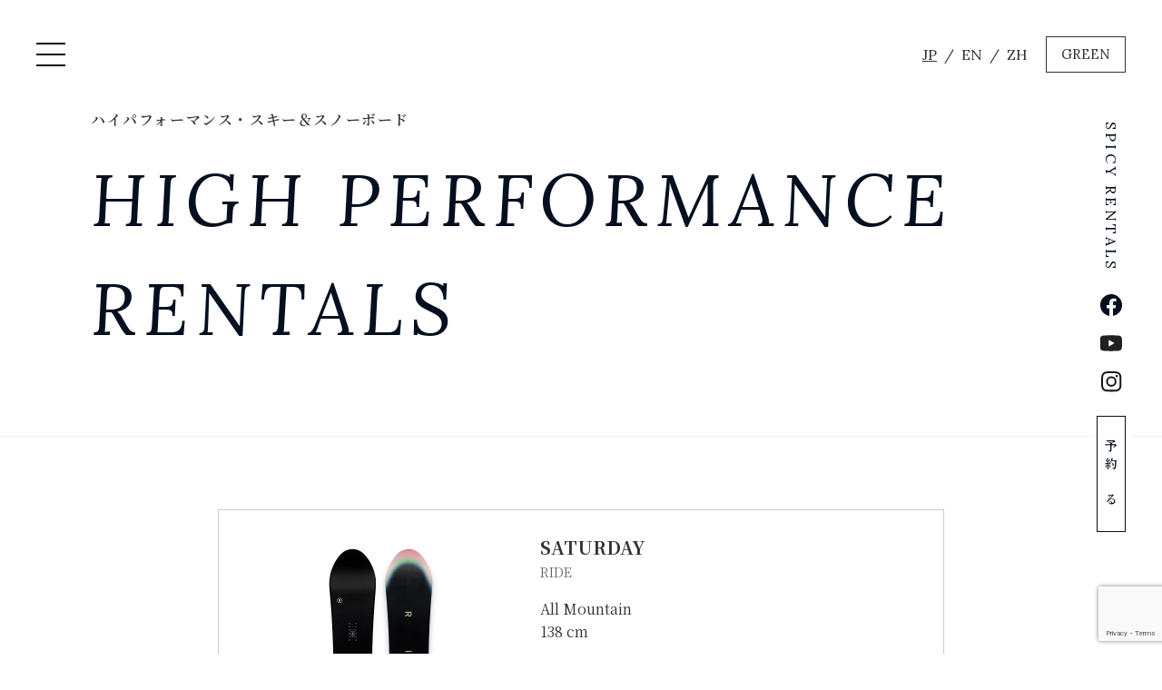

--- FILE ---
content_type: text/html; charset=UTF-8
request_url: https://spicy.co.jp/winter/newgear/saturday/
body_size: 47932
content:
<!DOCTYPE html>
<html dir="ltr" lang="ja" prefix="og: https://ogp.me/ns#" class="no-js">
<head>
<meta charset="UTF-8">
<meta http-equiv="X-UA-Compatible" content="IE=edge, chrome=1" />
<meta http-equiv="content-type" content="text/html; charset=UTF-8" />
<meta http-equiv="content-language" content="ja">
<link rel="apple-touch-icon" href="https://spicy.co.jp/wordpress/wp-content/themes/spicy/common/img/apple-touch-icon.png">
<link rel="shortcut icon" href="https://spicy.co.jp/wordpress/wp-content/themes/spicy/common/img/favicon.ico">
<meta name="format-detection" content="telephone=no">
<meta name="viewport" content="width=device-width, initial-scale=1.0, minimum-scale = 1.0, maximum-scale = 1.0, user-scalable = no">
<meta name="keywords"  content="白馬,八方尾根,栂池,岩岳,五竜,レンタル,スキー,スノーボード,サイクル,mtb,キャンプ,中古販売,hire" />

<!--[if lt IE 9]>
<script src="https://spicy.co.jp/wordpress/wp-content/themes/spicy/js/html5.js"></script>
<![endif]-->
<!-------------------------------------------------------------------------------------------->
<title>SATURDAY | SPICY</title>

		<!-- All in One SEO 4.9.3 - aioseo.com -->
	<meta name="robots" content="max-image-preview:large" />
	<link rel="canonical" href="https://spicy.co.jp/winter/newgear/saturday/" />
	<meta name="generator" content="All in One SEO (AIOSEO) 4.9.3" />
		<meta property="og:locale" content="ja_JP" />
		<meta property="og:site_name" content="SPICY" />
		<meta property="og:type" content="article" />
		<meta property="og:title" content="SATURDAY | SPICY" />
		<meta property="og:url" content="https://spicy.co.jp/winter/newgear/saturday/" />
		<meta property="og:image" content="https://spicy.co.jp/test/wordpress/wp-content/uploads/2017/10/ogp.png" />
		<meta property="og:image:secure_url" content="https://spicy.co.jp/test/wordpress/wp-content/uploads/2017/10/ogp.png" />
		<meta property="article:published_time" content="2024-01-31T08:42:13+00:00" />
		<meta property="article:modified_time" content="2024-01-31T08:42:13+00:00" />
		<meta name="twitter:card" content="summary" />
		<meta name="twitter:title" content="SATURDAY | SPICY" />
		<meta name="twitter:image" content="https://spicy.co.jp/test/wordpress/wp-content/uploads/2017/10/ogp.png" />
		<script type="application/ld+json" class="aioseo-schema">
			{"@context":"https:\/\/schema.org","@graph":[{"@type":"BreadcrumbList","@id":"https:\/\/spicy.co.jp\/winter\/newgear\/saturday\/#breadcrumblist","itemListElement":[{"@type":"ListItem","@id":"https:\/\/spicy.co.jp#listItem","position":1,"name":"Home","item":"https:\/\/spicy.co.jp","nextItem":{"@type":"ListItem","@id":"https:\/\/spicy.co.jp\/winter\/newgear\/#listItem","name":"\u65b0\u7740\u30b9\u30ce\u30fc\u30ae\u30a2"}},{"@type":"ListItem","@id":"https:\/\/spicy.co.jp\/winter\/newgear\/#listItem","position":2,"name":"\u65b0\u7740\u30b9\u30ce\u30fc\u30ae\u30a2","item":"https:\/\/spicy.co.jp\/winter\/newgear\/","nextItem":{"@type":"ListItem","@id":"https:\/\/spicy.co.jp\/winter\/newgear\/cat\/snowboard\/#listItem","name":"SNOWBOARD"},"previousItem":{"@type":"ListItem","@id":"https:\/\/spicy.co.jp#listItem","name":"Home"}},{"@type":"ListItem","@id":"https:\/\/spicy.co.jp\/winter\/newgear\/cat\/snowboard\/#listItem","position":3,"name":"SNOWBOARD","item":"https:\/\/spicy.co.jp\/winter\/newgear\/cat\/snowboard\/","nextItem":{"@type":"ListItem","@id":"https:\/\/spicy.co.jp\/winter\/newgear\/saturday\/#listItem","name":"SATURDAY"},"previousItem":{"@type":"ListItem","@id":"https:\/\/spicy.co.jp\/winter\/newgear\/#listItem","name":"\u65b0\u7740\u30b9\u30ce\u30fc\u30ae\u30a2"}},{"@type":"ListItem","@id":"https:\/\/spicy.co.jp\/winter\/newgear\/saturday\/#listItem","position":4,"name":"SATURDAY","previousItem":{"@type":"ListItem","@id":"https:\/\/spicy.co.jp\/winter\/newgear\/cat\/snowboard\/#listItem","name":"SNOWBOARD"}}]},{"@type":"Organization","@id":"https:\/\/spicy.co.jp\/#organization","name":"SPICY Co. Ltd.","description":"Ski & Snowboard Hire in Hakuba Valley","url":"https:\/\/spicy.co.jp\/","logo":{"@type":"ImageObject","url":"https:\/\/spicy.co.jp\/wordpress\/wp-content\/uploads\/2021\/11\/522b83961899ac25192118ce5238c09a.png","@id":"https:\/\/spicy.co.jp\/winter\/newgear\/saturday\/#organizationLogo","width":512,"height":512,"caption":"SPICY Logo"},"image":{"@id":"https:\/\/spicy.co.jp\/winter\/newgear\/saturday\/#organizationLogo"}},{"@type":"WebPage","@id":"https:\/\/spicy.co.jp\/winter\/newgear\/saturday\/#webpage","url":"https:\/\/spicy.co.jp\/winter\/newgear\/saturday\/","name":"SATURDAY | SPICY","inLanguage":"ja","isPartOf":{"@id":"https:\/\/spicy.co.jp\/#website"},"breadcrumb":{"@id":"https:\/\/spicy.co.jp\/winter\/newgear\/saturday\/#breadcrumblist"},"datePublished":"2024-01-31T17:42:13+09:00","dateModified":"2024-01-31T17:42:13+09:00"},{"@type":"WebSite","@id":"https:\/\/spicy.co.jp\/#website","url":"https:\/\/spicy.co.jp\/","name":"SPICY","description":"Ski & Snowboard Hire in Hakuba Valley","inLanguage":"ja","publisher":{"@id":"https:\/\/spicy.co.jp\/#organization"}}]}
		</script>
		<!-- All in One SEO -->

<link rel='dns-prefetch' href='//translate.google.com' />
<link rel="alternate" title="oEmbed (JSON)" type="application/json+oembed" href="https://spicy.co.jp/wp-json/oembed/1.0/embed?url=https%3A%2F%2Fspicy.co.jp%2Fwinter%2Fnewgear%2Fsaturday%2F" />
<link rel="alternate" title="oEmbed (XML)" type="text/xml+oembed" href="https://spicy.co.jp/wp-json/oembed/1.0/embed?url=https%3A%2F%2Fspicy.co.jp%2Fwinter%2Fnewgear%2Fsaturday%2F&#038;format=xml" />
<style id='wp-img-auto-sizes-contain-inline-css' type='text/css'>
img:is([sizes=auto i],[sizes^="auto," i]){contain-intrinsic-size:3000px 1500px}
/*# sourceURL=wp-img-auto-sizes-contain-inline-css */
</style>
<style id='wp-emoji-styles-inline-css' type='text/css'>

	img.wp-smiley, img.emoji {
		display: inline !important;
		border: none !important;
		box-shadow: none !important;
		height: 1em !important;
		width: 1em !important;
		margin: 0 0.07em !important;
		vertical-align: -0.1em !important;
		background: none !important;
		padding: 0 !important;
	}
/*# sourceURL=wp-emoji-styles-inline-css */
</style>
<style id='wp-block-library-inline-css' type='text/css'>
:root{--wp-block-synced-color:#7a00df;--wp-block-synced-color--rgb:122,0,223;--wp-bound-block-color:var(--wp-block-synced-color);--wp-editor-canvas-background:#ddd;--wp-admin-theme-color:#007cba;--wp-admin-theme-color--rgb:0,124,186;--wp-admin-theme-color-darker-10:#006ba1;--wp-admin-theme-color-darker-10--rgb:0,107,160.5;--wp-admin-theme-color-darker-20:#005a87;--wp-admin-theme-color-darker-20--rgb:0,90,135;--wp-admin-border-width-focus:2px}@media (min-resolution:192dpi){:root{--wp-admin-border-width-focus:1.5px}}.wp-element-button{cursor:pointer}:root .has-very-light-gray-background-color{background-color:#eee}:root .has-very-dark-gray-background-color{background-color:#313131}:root .has-very-light-gray-color{color:#eee}:root .has-very-dark-gray-color{color:#313131}:root .has-vivid-green-cyan-to-vivid-cyan-blue-gradient-background{background:linear-gradient(135deg,#00d084,#0693e3)}:root .has-purple-crush-gradient-background{background:linear-gradient(135deg,#34e2e4,#4721fb 50%,#ab1dfe)}:root .has-hazy-dawn-gradient-background{background:linear-gradient(135deg,#faaca8,#dad0ec)}:root .has-subdued-olive-gradient-background{background:linear-gradient(135deg,#fafae1,#67a671)}:root .has-atomic-cream-gradient-background{background:linear-gradient(135deg,#fdd79a,#004a59)}:root .has-nightshade-gradient-background{background:linear-gradient(135deg,#330968,#31cdcf)}:root .has-midnight-gradient-background{background:linear-gradient(135deg,#020381,#2874fc)}:root{--wp--preset--font-size--normal:16px;--wp--preset--font-size--huge:42px}.has-regular-font-size{font-size:1em}.has-larger-font-size{font-size:2.625em}.has-normal-font-size{font-size:var(--wp--preset--font-size--normal)}.has-huge-font-size{font-size:var(--wp--preset--font-size--huge)}.has-text-align-center{text-align:center}.has-text-align-left{text-align:left}.has-text-align-right{text-align:right}.has-fit-text{white-space:nowrap!important}#end-resizable-editor-section{display:none}.aligncenter{clear:both}.items-justified-left{justify-content:flex-start}.items-justified-center{justify-content:center}.items-justified-right{justify-content:flex-end}.items-justified-space-between{justify-content:space-between}.screen-reader-text{border:0;clip-path:inset(50%);height:1px;margin:-1px;overflow:hidden;padding:0;position:absolute;width:1px;word-wrap:normal!important}.screen-reader-text:focus{background-color:#ddd;clip-path:none;color:#444;display:block;font-size:1em;height:auto;left:5px;line-height:normal;padding:15px 23px 14px;text-decoration:none;top:5px;width:auto;z-index:100000}html :where(.has-border-color){border-style:solid}html :where([style*=border-top-color]){border-top-style:solid}html :where([style*=border-right-color]){border-right-style:solid}html :where([style*=border-bottom-color]){border-bottom-style:solid}html :where([style*=border-left-color]){border-left-style:solid}html :where([style*=border-width]){border-style:solid}html :where([style*=border-top-width]){border-top-style:solid}html :where([style*=border-right-width]){border-right-style:solid}html :where([style*=border-bottom-width]){border-bottom-style:solid}html :where([style*=border-left-width]){border-left-style:solid}html :where(img[class*=wp-image-]){height:auto;max-width:100%}:where(figure){margin:0 0 1em}html :where(.is-position-sticky){--wp-admin--admin-bar--position-offset:var(--wp-admin--admin-bar--height,0px)}@media screen and (max-width:600px){html :where(.is-position-sticky){--wp-admin--admin-bar--position-offset:0px}}

/*# sourceURL=wp-block-library-inline-css */
</style><style id='global-styles-inline-css' type='text/css'>
:root{--wp--preset--aspect-ratio--square: 1;--wp--preset--aspect-ratio--4-3: 4/3;--wp--preset--aspect-ratio--3-4: 3/4;--wp--preset--aspect-ratio--3-2: 3/2;--wp--preset--aspect-ratio--2-3: 2/3;--wp--preset--aspect-ratio--16-9: 16/9;--wp--preset--aspect-ratio--9-16: 9/16;--wp--preset--color--black: #000000;--wp--preset--color--cyan-bluish-gray: #abb8c3;--wp--preset--color--white: #ffffff;--wp--preset--color--pale-pink: #f78da7;--wp--preset--color--vivid-red: #cf2e2e;--wp--preset--color--luminous-vivid-orange: #ff6900;--wp--preset--color--luminous-vivid-amber: #fcb900;--wp--preset--color--light-green-cyan: #7bdcb5;--wp--preset--color--vivid-green-cyan: #00d084;--wp--preset--color--pale-cyan-blue: #8ed1fc;--wp--preset--color--vivid-cyan-blue: #0693e3;--wp--preset--color--vivid-purple: #9b51e0;--wp--preset--gradient--vivid-cyan-blue-to-vivid-purple: linear-gradient(135deg,rgb(6,147,227) 0%,rgb(155,81,224) 100%);--wp--preset--gradient--light-green-cyan-to-vivid-green-cyan: linear-gradient(135deg,rgb(122,220,180) 0%,rgb(0,208,130) 100%);--wp--preset--gradient--luminous-vivid-amber-to-luminous-vivid-orange: linear-gradient(135deg,rgb(252,185,0) 0%,rgb(255,105,0) 100%);--wp--preset--gradient--luminous-vivid-orange-to-vivid-red: linear-gradient(135deg,rgb(255,105,0) 0%,rgb(207,46,46) 100%);--wp--preset--gradient--very-light-gray-to-cyan-bluish-gray: linear-gradient(135deg,rgb(238,238,238) 0%,rgb(169,184,195) 100%);--wp--preset--gradient--cool-to-warm-spectrum: linear-gradient(135deg,rgb(74,234,220) 0%,rgb(151,120,209) 20%,rgb(207,42,186) 40%,rgb(238,44,130) 60%,rgb(251,105,98) 80%,rgb(254,248,76) 100%);--wp--preset--gradient--blush-light-purple: linear-gradient(135deg,rgb(255,206,236) 0%,rgb(152,150,240) 100%);--wp--preset--gradient--blush-bordeaux: linear-gradient(135deg,rgb(254,205,165) 0%,rgb(254,45,45) 50%,rgb(107,0,62) 100%);--wp--preset--gradient--luminous-dusk: linear-gradient(135deg,rgb(255,203,112) 0%,rgb(199,81,192) 50%,rgb(65,88,208) 100%);--wp--preset--gradient--pale-ocean: linear-gradient(135deg,rgb(255,245,203) 0%,rgb(182,227,212) 50%,rgb(51,167,181) 100%);--wp--preset--gradient--electric-grass: linear-gradient(135deg,rgb(202,248,128) 0%,rgb(113,206,126) 100%);--wp--preset--gradient--midnight: linear-gradient(135deg,rgb(2,3,129) 0%,rgb(40,116,252) 100%);--wp--preset--font-size--small: 13px;--wp--preset--font-size--medium: 20px;--wp--preset--font-size--large: 36px;--wp--preset--font-size--x-large: 42px;--wp--preset--spacing--20: 0.44rem;--wp--preset--spacing--30: 0.67rem;--wp--preset--spacing--40: 1rem;--wp--preset--spacing--50: 1.5rem;--wp--preset--spacing--60: 2.25rem;--wp--preset--spacing--70: 3.38rem;--wp--preset--spacing--80: 5.06rem;--wp--preset--shadow--natural: 6px 6px 9px rgba(0, 0, 0, 0.2);--wp--preset--shadow--deep: 12px 12px 50px rgba(0, 0, 0, 0.4);--wp--preset--shadow--sharp: 6px 6px 0px rgba(0, 0, 0, 0.2);--wp--preset--shadow--outlined: 6px 6px 0px -3px rgb(255, 255, 255), 6px 6px rgb(0, 0, 0);--wp--preset--shadow--crisp: 6px 6px 0px rgb(0, 0, 0);}:where(.is-layout-flex){gap: 0.5em;}:where(.is-layout-grid){gap: 0.5em;}body .is-layout-flex{display: flex;}.is-layout-flex{flex-wrap: wrap;align-items: center;}.is-layout-flex > :is(*, div){margin: 0;}body .is-layout-grid{display: grid;}.is-layout-grid > :is(*, div){margin: 0;}:where(.wp-block-columns.is-layout-flex){gap: 2em;}:where(.wp-block-columns.is-layout-grid){gap: 2em;}:where(.wp-block-post-template.is-layout-flex){gap: 1.25em;}:where(.wp-block-post-template.is-layout-grid){gap: 1.25em;}.has-black-color{color: var(--wp--preset--color--black) !important;}.has-cyan-bluish-gray-color{color: var(--wp--preset--color--cyan-bluish-gray) !important;}.has-white-color{color: var(--wp--preset--color--white) !important;}.has-pale-pink-color{color: var(--wp--preset--color--pale-pink) !important;}.has-vivid-red-color{color: var(--wp--preset--color--vivid-red) !important;}.has-luminous-vivid-orange-color{color: var(--wp--preset--color--luminous-vivid-orange) !important;}.has-luminous-vivid-amber-color{color: var(--wp--preset--color--luminous-vivid-amber) !important;}.has-light-green-cyan-color{color: var(--wp--preset--color--light-green-cyan) !important;}.has-vivid-green-cyan-color{color: var(--wp--preset--color--vivid-green-cyan) !important;}.has-pale-cyan-blue-color{color: var(--wp--preset--color--pale-cyan-blue) !important;}.has-vivid-cyan-blue-color{color: var(--wp--preset--color--vivid-cyan-blue) !important;}.has-vivid-purple-color{color: var(--wp--preset--color--vivid-purple) !important;}.has-black-background-color{background-color: var(--wp--preset--color--black) !important;}.has-cyan-bluish-gray-background-color{background-color: var(--wp--preset--color--cyan-bluish-gray) !important;}.has-white-background-color{background-color: var(--wp--preset--color--white) !important;}.has-pale-pink-background-color{background-color: var(--wp--preset--color--pale-pink) !important;}.has-vivid-red-background-color{background-color: var(--wp--preset--color--vivid-red) !important;}.has-luminous-vivid-orange-background-color{background-color: var(--wp--preset--color--luminous-vivid-orange) !important;}.has-luminous-vivid-amber-background-color{background-color: var(--wp--preset--color--luminous-vivid-amber) !important;}.has-light-green-cyan-background-color{background-color: var(--wp--preset--color--light-green-cyan) !important;}.has-vivid-green-cyan-background-color{background-color: var(--wp--preset--color--vivid-green-cyan) !important;}.has-pale-cyan-blue-background-color{background-color: var(--wp--preset--color--pale-cyan-blue) !important;}.has-vivid-cyan-blue-background-color{background-color: var(--wp--preset--color--vivid-cyan-blue) !important;}.has-vivid-purple-background-color{background-color: var(--wp--preset--color--vivid-purple) !important;}.has-black-border-color{border-color: var(--wp--preset--color--black) !important;}.has-cyan-bluish-gray-border-color{border-color: var(--wp--preset--color--cyan-bluish-gray) !important;}.has-white-border-color{border-color: var(--wp--preset--color--white) !important;}.has-pale-pink-border-color{border-color: var(--wp--preset--color--pale-pink) !important;}.has-vivid-red-border-color{border-color: var(--wp--preset--color--vivid-red) !important;}.has-luminous-vivid-orange-border-color{border-color: var(--wp--preset--color--luminous-vivid-orange) !important;}.has-luminous-vivid-amber-border-color{border-color: var(--wp--preset--color--luminous-vivid-amber) !important;}.has-light-green-cyan-border-color{border-color: var(--wp--preset--color--light-green-cyan) !important;}.has-vivid-green-cyan-border-color{border-color: var(--wp--preset--color--vivid-green-cyan) !important;}.has-pale-cyan-blue-border-color{border-color: var(--wp--preset--color--pale-cyan-blue) !important;}.has-vivid-cyan-blue-border-color{border-color: var(--wp--preset--color--vivid-cyan-blue) !important;}.has-vivid-purple-border-color{border-color: var(--wp--preset--color--vivid-purple) !important;}.has-vivid-cyan-blue-to-vivid-purple-gradient-background{background: var(--wp--preset--gradient--vivid-cyan-blue-to-vivid-purple) !important;}.has-light-green-cyan-to-vivid-green-cyan-gradient-background{background: var(--wp--preset--gradient--light-green-cyan-to-vivid-green-cyan) !important;}.has-luminous-vivid-amber-to-luminous-vivid-orange-gradient-background{background: var(--wp--preset--gradient--luminous-vivid-amber-to-luminous-vivid-orange) !important;}.has-luminous-vivid-orange-to-vivid-red-gradient-background{background: var(--wp--preset--gradient--luminous-vivid-orange-to-vivid-red) !important;}.has-very-light-gray-to-cyan-bluish-gray-gradient-background{background: var(--wp--preset--gradient--very-light-gray-to-cyan-bluish-gray) !important;}.has-cool-to-warm-spectrum-gradient-background{background: var(--wp--preset--gradient--cool-to-warm-spectrum) !important;}.has-blush-light-purple-gradient-background{background: var(--wp--preset--gradient--blush-light-purple) !important;}.has-blush-bordeaux-gradient-background{background: var(--wp--preset--gradient--blush-bordeaux) !important;}.has-luminous-dusk-gradient-background{background: var(--wp--preset--gradient--luminous-dusk) !important;}.has-pale-ocean-gradient-background{background: var(--wp--preset--gradient--pale-ocean) !important;}.has-electric-grass-gradient-background{background: var(--wp--preset--gradient--electric-grass) !important;}.has-midnight-gradient-background{background: var(--wp--preset--gradient--midnight) !important;}.has-small-font-size{font-size: var(--wp--preset--font-size--small) !important;}.has-medium-font-size{font-size: var(--wp--preset--font-size--medium) !important;}.has-large-font-size{font-size: var(--wp--preset--font-size--large) !important;}.has-x-large-font-size{font-size: var(--wp--preset--font-size--x-large) !important;}
/*# sourceURL=global-styles-inline-css */
</style>

<style id='classic-theme-styles-inline-css' type='text/css'>
/*! This file is auto-generated */
.wp-block-button__link{color:#fff;background-color:#32373c;border-radius:9999px;box-shadow:none;text-decoration:none;padding:calc(.667em + 2px) calc(1.333em + 2px);font-size:1.125em}.wp-block-file__button{background:#32373c;color:#fff;text-decoration:none}
/*# sourceURL=/wp-includes/css/classic-themes.min.css */
</style>
<link rel='stylesheet' id='contact-form-7-css' href='https://spicy.co.jp/wordpress/wp-content/plugins/contact-form-7/includes/css/styles.css?ver=6.1.4' type='text/css' media='all' />
<link rel='stylesheet' id='google-language-translator-css' href='https://spicy.co.jp/wordpress/wp-content/plugins/google-language-translator/css/style.css?ver=6.0.20' type='text/css' media='' />
<link rel='stylesheet' id='glt-toolbar-styles-css' href='https://spicy.co.jp/wordpress/wp-content/plugins/google-language-translator/css/toolbar.css?ver=6.0.20' type='text/css' media='' />
<script type="text/javascript" src="https://spicy.co.jp/wordpress/wp-includes/js/jquery/jquery.min.js?ver=3.7.1" id="jquery-core-js"></script>
<script type="text/javascript" src="https://spicy.co.jp/wordpress/wp-includes/js/jquery/jquery-migrate.min.js?ver=3.4.1" id="jquery-migrate-js"></script>
<link rel="https://api.w.org/" href="https://spicy.co.jp/wp-json/" /><link rel="EditURI" type="application/rsd+xml" title="RSD" href="https://spicy.co.jp/wordpress/xmlrpc.php?rsd" />
<meta name="generator" content="WordPress 6.9" />
<link rel='shortlink' href='https://spicy.co.jp/?p=3928' />
<style>#google_language_translator a{display:none!important;}div.skiptranslate.goog-te-gadget{display:inline!important;}.goog-te-gadget{color:transparent!important;}.goog-te-gadget{font-size:0px!important;}.goog-branding{display:none;}.goog-tooltip{display: none!important;}.goog-tooltip:hover{display: none!important;}.goog-text-highlight{background-color:transparent!important;border:none!important;box-shadow:none!important;}#google_language_translator select.goog-te-combo{color:#32373c;}#google_language_translator{color:transparent;}body{top:0px!important;}#goog-gt-{display:none!important;}font font{background-color:transparent!important;box-shadow:none!important;position:initial!important;}#glt-translate-trigger{bottom:auto;top:0;}.tool-container.tool-top{top:50px!important;bottom:auto!important;}.tool-container.tool-top .arrow{border-color:transparent transparent #d0cbcb; top:-14px;}#glt-translate-trigger > span{color:#ffffff;}#glt-translate-trigger{background:#f89406;}.goog-te-gadget .goog-te-combo{width:100%;}</style><!-------------------------------------------------------------------------------------------->

<!-- CSS -->
<link rel="stylesheet" href="https://spicy.co.jp/wordpress/wp-content/themes/spicy/common/css/import.css" media="print,screen" />
<link rel="stylesheet" href="https://spicy.co.jp/wordpress/wp-content/themes/spicy/common/css/slick-theme.css" media="print,screen" />
<link rel="stylesheet" href="https://spicy.co.jp/wordpress/wp-content/themes/spicy/common/css/slick.css" media="print,screen" />


<link rel="stylesheet" href="https://spicy.co.jp/wordpress/wp-content/themes/spicy/assets/css/foundation.css">
<link rel="stylesheet" href="https://spicy.co.jp/wordpress/wp-content/themes/spicy/assets/css/common.css">
<link rel="stylesheet" href="https://spicy.co.jp/wordpress/wp-content/themes/spicy/assets/css/style.css">
<link rel="stylesheet" href="https://spicy.co.jp/wordpress/wp-content/themes/spicy/assets/css/tsuika.css">

<!-- js -->
<script src="https://spicy.co.jp/wordpress/wp-content/themes/spicy/common/js/html5media.min.js"></script>
<script src="https://spicy.co.jp/wordpress/wp-content/themes/spicy/common/js/jquery.min.js"></script>
<script src="https://spicy.co.jp/wordpress/wp-content/themes/spicy/common/js/jquery-ui.min.js"></script>

<script src="https://spicy.co.jp/wordpress/wp-content/themes/spicy/assets/js/app.js"></script>

<script src="https://spicy.co.jp/wordpress/wp-content/themes/spicy/common/js/config.js"></script>
<script src="https://spicy.co.jp/wordpress/wp-content/themes/spicy/common/js/jquery.heightLine.js"></script>
<script src="https://spicy.co.jp/wordpress/wp-content/themes/spicy/common/js/jquery.inview.min.js"></script>
<script src="https://spicy.co.jp/wordpress/wp-content/themes/spicy/common/js/jquery.tel.js"></script>
<script src="https://spicy.co.jp/wordpress/wp-content/themes/spicy/common/js/jquery.pagetop.js"></script>
<script src="https://spicy.co.jp/wordpress/wp-content/themes/spicy/common/js/instafeed.min.js"></script>

<!-- font -->
<link href="https://fonts.googleapis.com/css?family=Anton" rel="stylesheet">
<link href="https://fonts.googleapis.com/css?family=Roboto+Condensed" rel="stylesheet">
<link href="https://fonts.googleapis.com/css?family=Noto+Sans" rel="stylesheet">

<link rel="preconnect" href="https://fonts.googleapis.com">
<link rel="preconnect" href="https://fonts.gstatic.com" crossorigin>
<link href="https://fonts.googleapis.com/css2?family=Lora:ital,wght@0,400;0,500;0,600;0,700;1,400;1,500;1,600;1,700&family=Noto+Serif+JP:wght@400;500;600;700&display=swap" rel="stylesheet">

<script src="https://spicy.co.jp/wordpress/wp-content/themes/spicy/common/js/slick.min.js"></script>
<script type="text/javascript">
$(function() {
	$('.multiple-item').slick({
		infinite: true,
		//dots:true,
		slidesToShow: 5,
		slidesToScroll: 1,
		responsive: [{
			breakpoint: 1100,
				settings: {
					slidesToShow: 5,
					slidesToScroll: 1,
			}
		},{
			breakpoint: 900,
				settings: {
					slidesToShow: 3,
					slidesToScroll: 1,
				}
		},{
			breakpoint: 660,
				settings: {
					slidesToShow: 2,
					slidesToScroll: 1,
				}
			}
		]
	});
});
</script>
<script type="text/javascript" src="https://ajaxzip3.github.io/ajaxzip3.js"></script>
<script type="text/javascript">
$(function(){
  $('#zip').keyup(function(event){
    AjaxZip3.zip2addr(this,'','pref','addr');
  })
})
</script>

<!-- Google Tag Manager -->
<script>(function(w,d,s,l,i){w[l]=w[l]||[];w[l].push({'gtm.start':
new Date().getTime(),event:'gtm.js'});var f=d.getElementsByTagName(s)[0],
j=d.createElement(s),dl=l!='dataLayer'?'&l='+l:'';j.async=true;j.src=
'https://www.googletagmanager.com/gtm.js?id='+i+dl;f.parentNode.insertBefore(j,f);
})(window,document,'script','dataLayer','GTM-PSZVZCC');</script>
<!-- End Google Tag Manager -->

<style>
  .p-footer{
    margin-top:80px;
  }

  @media screen and (max-width:768px) {
    .p-footer{
      margin-top:64px;
    }
  }
</style>
  </head>
<body id="newgear" class="jp saturday">
      <header class="p-header">
        <div class="p-header__fixed">
          <button class="js-hamburgerBtn p-hamburger__btn" aria-controls="globalnav" aria-expanded="false"><span class="p-hamburger__line"><span class="u-visuallyHidden">メニュー開閉</span></span></button>
          <ul class="p-header__lang">
            <li class="p-lang__item"><a class="p-lang__link -active" href="">JP</a></li>
            <li class="p-lang__item"><a class="p-lang__link" href="https://spicy.co.jp/en/">EN</a></li>
            <li class="p-lang__item"><a class="p-lang__link" href="https://spicy.co.jp/zh/">ZH</a></li>
            <li class="other-season"><a href="https://spicy.co.jp/green">GREEN</a></li>
          </ul>
        </div>
        <div class="js-hamburger p-hamburger__menu">
          <nav class="p-globalNav">
            <div class="p-seasonNav">
              <p class="p-seasonNav__cat">WINTER</p>
              <ul class="p-globalNav__list">
                <li class="p-seasonNav__item"><a class="c-btn p-seasonNav__link" href="https://spicy.co.jp/winter">レンタル</a></li>
                <li class="p-seasonNav__item"><a class="c-btn p-seasonNav__link" href="https://spicy.co.jp/waxtune">WAX & チューン</a></li>
                <li class="p-seasonNav__item"><a class="c-btn p-seasonNav__link" href="https://spicy.co.jp/winter/#other">販売･その他サービス</a></li>
              </ul>
              <br>
              <p class="p-outseasonNav__cat">LOCATIONS</p>
              <ul class="p-globalNav__list">
                <li class="p-seasonNav__item"><a class="c-btn p-seasonNav__link" href="https://spicy.co.jp/shop/#echolanad">エコーランド店</a></li>
                <li class="p-seasonNav__item"><a class="c-btn p-seasonNav__link" href="https://spicy.co.jp/shop/#wadano">和田野店</a></li>
                <li class="p-seasonNav__item"><a class="c-btn p-seasonNav__link" href="https://spicy.co.jp/shop/#iwatake">岩岳店</a></li>
                <li class="p-seasonNav__item"><a class="c-btn p-seasonNav__link" href="https://spicy.co.jp/shop/#tsugaike">栂池店</a></li>
                <li class="p-seasonNav__item"><a class="c-btn p-seasonNav__link" href="https://spicy.co.jp/shop/#happolounge">八方ラウンジ</a></li>
              </ul>
            </div>
            <div class="p-outseasonNav">
              <p class="p-outseasonNav__cat">GREEN</p>
              <ul class="p-globalNav__list">
                <li class="p-outseasonNav__item"><a class="p-outseasonNav__link" href="https://spicy.co.jp/mtb">MTBレンタル・ツアー</a></li>
                <li class="p-outseasonNav__item"><a class="p-outseasonNav__link" href="https://spicy.co.jp/bikerepair">自転車修理</a></li>
                <li class="p-outseasonNav__item"><a class="p-outseasonNav__link" href="https://spicy.co.jp/summer">キャンプ</a></li>
                <li class="p-outseasonNav__item"><a class="p-outseasonNav__link" href="https://spicy.co.jp/eventrental">イベント遊具</a></li>
              </ul>
            </div>
            <ul class="p-subNav p-globalNav__list">
              <li class="p-subNav__item"><a class="p-subNav__link" href="https://spicy.co.jp/company">会社概要</a></li>
              <li class="p-subNav__item"><a class="p-subNav__link" href="https://spicy.co.jp/news">ニュース</a></li>
              <li class="p-subNav__item"><a class="p-subNav__link" href="https://spicy.co.jp/faq">よくあるご質問</a></li>
              <li class="p-subNav__item"><a class="p-subNav__link" href="https://spicy.co.jp/recruit">採用情報</a></li>
              <li class="p-subNav__item"><a class="p-subNav__link" href="https://spicy.co.jp/contact">お問い合わせ</a></li>
            </ul>
            <ul class="p-subNav p-globalNav__list">
              <li class="p-subNav__item"><a class="p-subNav__link" href="https://spicy.co.jp/privacy">個人情報保護方針</a></li>
              <li class="p-subNav__item"><a class="p-subNav__link" href="https://spicy.co.jp/commerce">特定商取引に関する表示</a></li>
              <li class="p-subNav__item"><a class="p-subNav__link" href="https://spicy.co.jp/link">リンク</a></li>
            </ul>
          </nav>
          <div class="p-navBtn__list">
            <a class="c-btn p-nav__reserve" href="https://webrental.spicy.co.jp/ja/" target="_blank">ご予約はこちら</a>
            <ul class="p-navSns__list">
              <li class="p-navSns__item"><a class="c-sns__icon" href="https://www.facebook.com/spicy.rentals/" target="_blank"><img src="https://spicy.co.jp/wordpress/wp-content/themes/spicy/assets/img/common/icon-fb_wh.svg" alt="公式Facebook"></a></li>
              <li class="p-navSns__item"><a class="c-sns__icon" href="https://www.youtube.com/channel/UCxLqYtq-DRIm9-gcM_CqtAg" target="_blank"><img src="https://spicy.co.jp/wordpress/wp-content/themes/spicy/assets/img/common/icon-yt_wh.svg" alt="公式YouTube"></a></li>
              <li class="p-navSns__item"><a class="c-sns__icon" href="https://www.instagram.com/spicy_hakuba/" target="_blank"><img src="https://spicy.co.jp/wordpress/wp-content/themes/spicy/assets/img/common/icon-ig_wh.svg" alt="公式インスタグラム"></a></li>
            </ul>
          </div>
        </div>
      </header>
    
      <aside class="p-sideNav js-sideNav">
        <ul class="p-sideNav__list">
          <li class="p-sideNav__read"><a href="/">SPICY RENTALS</a></li>
          <li class="p-sideNav__icon"><a class="c-sns__icon p-sideNav__fb" href="https://www.facebook.com/spicy.rentals/" target="_blank"><span class="u-visuallyHidden">公式Facebook</span></a></li>
          <li class="p-sideNav__icon"><a class="c-sns__icon p-sideNav__yt" href="https://www.youtube.com/channel/UCxLqYtq-DRIm9-gcM_CqtAg" target="_blank"><span class="u-visuallyHidden">公式YouTube</span></a></li>
          <li class="p-sideNav__icon"><a class="c-sns__icon p-sideNav__ig" href="https://www.instagram.com/spicy_hakuba/" target="_blank"><span class="u-visuallyHidden">公式インスタグラム</span></a></li>
          <li class="p-sideNav__btn"><a class="c-btn p-sideNav__reserve" href="https://webrental.spicy.co.jp/ja/" target="_blank">予約する</a></li>
        </ul>
      </aside>

  <main>
    <div class="l-heading">
        <div class="l-container">
            <h1 class="c-heading__inner"><span class="-jp">ハイパフォーマンス・スキー＆スノーボード</span><span class="-en">HIGH PERFORMANCE RENTALS</span></h1>
        </div>
    </div>
    <section class="l-spacer">
        <div class="wrapper2">
            <div class="newgear-conts clearfix column-flex column-flex-sp" id="post-3928">
                <div class="newgearL">
                    <div class="viewer">
                        <ul>
                            <li><img src="https://spicy.co.jp/wordpress/wp-content/uploads/2024/01/RIDE-SATURDAY.jpg" /></li>                        </ul>
                    </div>
                </div>
                <div class="newgearR">
                    <h2>SATURDAY</h2>
                    <h3>RIDE</h3>                                        <p class="mb0">All Mountain</p>                    <p class="mb0">138 cm</p>                                    </div>
            </div>
            <p class="u-center"><a class="c-btn c-btn__box" href="https://webrental.spicy.co.jp/ja/" target="_blank" rel="noopener">ご予約はこちら</a></p>
            <br>
            <div class="pagenate">
                    <div class="prev"><a href="https://spicy.co.jp/winter/newgear/psychocandy/" rel="next">≪<span> 前へ</span></a></div>
                    <div class="center"><a href="../">一覧</a></div>
                    <div class="next"><a href="https://spicy.co.jp/winter/newgear/shadowban/" rel="prev"><span>次へ </span>≫</a></div>
            </div>
        </div>
    </section>
</main>
  <footer class="p-footer">
    <ul class="p-footer__group">
      <li class="p-group__item"><a href="https://www.nippon-ski.jp/" target="_blank"><img src="https://spicy.co.jp/wordpress/wp-content/themes/spicy/assets/img/common/group001.png" alt="日本スキー場開発株式会社"></a></li>
      <li class="p-group__item"><a href="https://www.happo-one.jp/" target="_blank"><img src="https://spicy.co.jp/wordpress/wp-content/themes/spicy/assets/img/common/group002.png" alt="白馬八方尾根スキー場"></a></li>
      <li class="p-group__item"><a href="https://iwatake-mountain-resort.com/" target="_blank"><img src="https://spicy.co.jp/wordpress/wp-content/themes/spicy/assets/img/common/group003.png" alt="白馬岩岳スノーフィールド"></a></li>
      <li class="p-group__item"><a href="https://www.tsugaike.gr.jp/" target="_blank"><img src="https://spicy.co.jp/wordpress/wp-content/themes/spicy/assets/img/common/group004.png" alt="白馬山麓つがいけ高原・栂池高原スキー場"></a></li>
      <li class="p-group__item"><a href="https://www.kashimayari.net/snow/" target="_blank"><img src="https://spicy.co.jp/wordpress/wp-content/themes/spicy/assets/img/common/group005.png" alt="HAKUBA VALLEY 鹿島槍スキー場"></a></li>
      <li class="p-group__item"><a href="https://www.ryuoo.com/" target="_blank"><img src="https://spicy.co.jp/wordpress/wp-content/themes/spicy/assets/img/common/group006.png" alt="竜王スキーパーク"></a></li>
      <li class="p-group__item"><a href="https://sugadaira-hare.com/" target="_blank"><img src="https://spicy.co.jp/wordpress/wp-content/themes/spicy/assets/img/common/group007.png" alt="菅平高原 ハーレスキーリゾート"></a></li>
      <li class="p-group__item"><a href="https://www.kawaba.co.jp/snow/" target="_blank"><img src="https://spicy.co.jp/wordpress/wp-content/themes/spicy/assets/img/common/group008.png" alt="川場リゾート"></a></li>
      <li class="p-group__item"><a href="https://www.meihoski.co.jp/" target="_blank"><img src="https://spicy.co.jp/wordpress/wp-content/themes/spicy/assets/img/common/group009.png" alt="めいほうスキー場"></a></li>
    </ul>
    <div class="l-container p-footer__nav">
      <div class="p-footerNav__wrap">
        <div class="p-footerNav__list">
          <p class="p-footerNav__cat">WINTER</p>
          <ul>
            <li class="p-footerNav__item"><a class="p-footerNav__link" href="https://spicy.co.jp/winter">レンタル</a></li>
            <li class="p-footerNav__item"><a class="p-footerNav__link" href="https://spicy.co.jp/waxtune/">WAX & チューン</a></li>
            <li class="p-footerNav__item"><a class="p-footerNav__link" href="https://spicy.co.jp/winter/#other">販売･その他サービス</a></li>
            <li class="p-footerNav__item"><a class="p-footerNav__link" href="https://spicy.co.jp/shop/">店舗情報</a></li>
          </ul>
        </div>
        <div class="p-footerNav__list">
          <p class="p-footerNav__cat">GREEN</p>
          <ul>
            <li class="p-footerNav__item"><a class="p-footerNav__link" href="https://spicy.co.jp/mtb">MTBレンタル・ツアー</a></li>
            <li class="p-footerNav__item"><a class="p-footerNav__link" href="https://spicy.co.jp/bikerepair">自転車修理</a></li>
            <li class="p-footerNav__item"><a class="p-footerNav__link" href="https://spicy.co.jp/summer">キャンプ</a></li>
            <li class="p-footerNav__item"><a class="p-footerNav__link" href="https://spicy.co.jp/eventrental">イベント遊具</a></li>
          </ul>
        </div>
      </div>
      <div class="p-footerNav__wrap">
        <ul class="p-footerNav__list">
          <li class="p-footerNav__item"><a class="p-footerNav__link" href="https://spicy.co.jp/company">会社概要</a></li>
          <li class="p-footerNav__item"><a class="p-footerNav__link" href="https://spicy.co.jp/news">ニュース</a></li>
          <li class="p-footerNav__item"><a class="p-footerNav__link" href="https://spicy.co.jp/faq">よくあるご質問</a></li>
          <li class="p-footerNav__item"><a class="p-footerNav__link" href="https://spicy.co.jp/recruit">採用情報</a></li>
          <li class="p-footerNav__item"><a class="p-footerNav__link" href="https://spicy.co.jp/contact">お問い合わせ</a></li>
        </ul>
        <ul class="p-footerNav__list">
          <li class="p-footerNav__item"><a class="p-footerNav__link" href="https://spicy.co.jp/privacy">個人情報保護方針</a></li>
          <li class="p-footerNav__item"><a class="p-footerNav__link" href="https://spicy.co.jp/commerce">特定商取引に関する表示</a></li>
          <li class="p-footerNav__item"><a class="p-footerNav__link" href="https://spicy.co.jp/link">リンク</a></li>
        </ul>
      </div>
    </div>
    <div class="p-footer__bottom">
      <p class="p-footer__logo"><a href="/"><img src="https://spicy.co.jp/wordpress/wp-content/themes/spicy/assets/img/common/logo02.svg" alt="SPICY"></a></p>
      <div class="p-footer__right">
        <ul class="p-footerSns">
          <li class="p-footerSns__item"><a class="c-sns__icon" href="https://www.facebook.com/spicy.rentals/" target="_blank"><img src="https://spicy.co.jp/wordpress/wp-content/themes/spicy/assets/img/common/icon-fb_wh.svg" alt="公式Facebook"></a></li>
          <li class="p-footerSns__item"><a class="c-sns__icon" href="https://www.youtube.com/channel/UCxLqYtq-DRIm9-gcM_CqtAg" target="_blank"><img src="https://spicy.co.jp/wordpress/wp-content/themes/spicy/assets/img/common/icon-yt_wh.svg" alt="公式YouTube"></a></li>
          <li class="p-footerSns__item"><a class="c-sns__icon" href="https://www.instagram.com/spicy_hakuba/" target="_blank"><img src="https://spicy.co.jp/wordpress/wp-content/themes/spicy/assets/img/common/icon-ig_wh.svg" alt="公式インスタグラム"></a></li>
        </ul>
        <p class="p-footer__copy"><small>c SPICY Co. Ltd. all rights reserved.</small></p>
      </div>
    </div>
  </footer>

  
<script>
$(function() {
$('footer').on('inview', function(event, isInView, visiblePartX, visiblePartY) {
	if (isInView) {
		$('#bottom-apply').stop().animate({opacity: 0}, 500);
		$('#bottom-contact').stop().animate({opacity: 0}, 500);
		$('#bottom-contact2').stop().animate({opacity: 0}, 500);
	}
	else {
		$('#bottom-apply').stop().animate({opacity: 1}, 500);
		$('#bottom-contact').stop().animate({opacity: 1}, 500);
		$('#bottom-contact2').stop().animate({opacity: 1}, 500);
	}
});
});
</script>

<script type="speculationrules">
{"prefetch":[{"source":"document","where":{"and":[{"href_matches":"/*"},{"not":{"href_matches":["/wordpress/wp-*.php","/wordpress/wp-admin/*","/wordpress/wp-content/uploads/*","/wordpress/wp-content/*","/wordpress/wp-content/plugins/*","/wordpress/wp-content/themes/spicy/*","/*\\?(.+)"]}},{"not":{"selector_matches":"a[rel~=\"nofollow\"]"}},{"not":{"selector_matches":".no-prefetch, .no-prefetch a"}}]},"eagerness":"conservative"}]}
</script>
<div id="glt-translate-trigger"><span class="notranslate">Translate</span></div><div id="glt-toolbar"></div><div id="flags" style="display:none" class="size24"><ul id="sortable" class="ui-sortable"><li id="Chinese (Simplified)"><a href="#" title="Chinese (Simplified)" class="nturl notranslate zh-CN flag Chinese (Simplified)"></a></li><li id="Chinese (Traditional)"><a href="#" title="Chinese (Traditional)" class="nturl notranslate zh-TW flag Chinese (Traditional)"></a></li><li id="French"><a href="#" title="French" class="nturl notranslate fr flag French"></a></li><li id="Korean"><a href="#" title="Korean" class="nturl notranslate ko flag Korean"></a></li></ul></div><div id='glt-footer'><div id="google_language_translator" class="default-language-en"></div></div><script>function GoogleLanguageTranslatorInit() { new google.translate.TranslateElement({pageLanguage: 'en', includedLanguages:'zh-CN,zh-TW,fr,ko', autoDisplay: false}, 'google_language_translator');}</script><!-- Instagram Feed JS -->
<script type="text/javascript">
var sbiajaxurl = "https://spicy.co.jp/wordpress/wp-admin/admin-ajax.php";
</script>
<script type="text/javascript" src="https://spicy.co.jp/wordpress/wp-includes/js/dist/hooks.min.js?ver=dd5603f07f9220ed27f1" id="wp-hooks-js"></script>
<script type="text/javascript" src="https://spicy.co.jp/wordpress/wp-includes/js/dist/i18n.min.js?ver=c26c3dc7bed366793375" id="wp-i18n-js"></script>
<script type="text/javascript" id="wp-i18n-js-after">
/* <![CDATA[ */
wp.i18n.setLocaleData( { 'text direction\u0004ltr': [ 'ltr' ] } );
//# sourceURL=wp-i18n-js-after
/* ]]> */
</script>
<script type="text/javascript" src="https://spicy.co.jp/wordpress/wp-content/plugins/contact-form-7/includes/swv/js/index.js?ver=6.1.4" id="swv-js"></script>
<script type="text/javascript" id="contact-form-7-js-translations">
/* <![CDATA[ */
( function( domain, translations ) {
	var localeData = translations.locale_data[ domain ] || translations.locale_data.messages;
	localeData[""].domain = domain;
	wp.i18n.setLocaleData( localeData, domain );
} )( "contact-form-7", {"translation-revision-date":"2025-11-30 08:12:23+0000","generator":"GlotPress\/4.0.3","domain":"messages","locale_data":{"messages":{"":{"domain":"messages","plural-forms":"nplurals=1; plural=0;","lang":"ja_JP"},"This contact form is placed in the wrong place.":["\u3053\u306e\u30b3\u30f3\u30bf\u30af\u30c8\u30d5\u30a9\u30fc\u30e0\u306f\u9593\u9055\u3063\u305f\u4f4d\u7f6e\u306b\u7f6e\u304b\u308c\u3066\u3044\u307e\u3059\u3002"],"Error:":["\u30a8\u30e9\u30fc:"]}},"comment":{"reference":"includes\/js\/index.js"}} );
//# sourceURL=contact-form-7-js-translations
/* ]]> */
</script>
<script type="text/javascript" id="contact-form-7-js-before">
/* <![CDATA[ */
var wpcf7 = {
    "api": {
        "root": "https:\/\/spicy.co.jp\/wp-json\/",
        "namespace": "contact-form-7\/v1"
    }
};
//# sourceURL=contact-form-7-js-before
/* ]]> */
</script>
<script type="text/javascript" src="https://spicy.co.jp/wordpress/wp-content/plugins/contact-form-7/includes/js/index.js?ver=6.1.4" id="contact-form-7-js"></script>
<script type="text/javascript" src="https://spicy.co.jp/wordpress/wp-content/plugins/google-language-translator/js/scripts.js?ver=6.0.20" id="scripts-js"></script>
<script type="text/javascript" src="//translate.google.com/translate_a/element.js?cb=GoogleLanguageTranslatorInit" id="scripts-google-js"></script>
<script type="text/javascript" src="https://www.google.com/recaptcha/api.js?render=6LdCG7EZAAAAAI-qdHsgI3WVjRiJTqaVSfjvftfa&amp;ver=3.0" id="google-recaptcha-js"></script>
<script type="text/javascript" src="https://spicy.co.jp/wordpress/wp-includes/js/dist/vendor/wp-polyfill.min.js?ver=3.15.0" id="wp-polyfill-js"></script>
<script type="text/javascript" id="wpcf7-recaptcha-js-before">
/* <![CDATA[ */
var wpcf7_recaptcha = {
    "sitekey": "6LdCG7EZAAAAAI-qdHsgI3WVjRiJTqaVSfjvftfa",
    "actions": {
        "homepage": "homepage",
        "contactform": "contactform"
    }
};
//# sourceURL=wpcf7-recaptcha-js-before
/* ]]> */
</script>
<script type="text/javascript" src="https://spicy.co.jp/wordpress/wp-content/plugins/contact-form-7/modules/recaptcha/index.js?ver=6.1.4" id="wpcf7-recaptcha-js"></script>
<script id="wp-emoji-settings" type="application/json">
{"baseUrl":"https://s.w.org/images/core/emoji/17.0.2/72x72/","ext":".png","svgUrl":"https://s.w.org/images/core/emoji/17.0.2/svg/","svgExt":".svg","source":{"concatemoji":"https://spicy.co.jp/wordpress/wp-includes/js/wp-emoji-release.min.js?ver=6.9"}}
</script>
<script type="module">
/* <![CDATA[ */
/*! This file is auto-generated */
const a=JSON.parse(document.getElementById("wp-emoji-settings").textContent),o=(window._wpemojiSettings=a,"wpEmojiSettingsSupports"),s=["flag","emoji"];function i(e){try{var t={supportTests:e,timestamp:(new Date).valueOf()};sessionStorage.setItem(o,JSON.stringify(t))}catch(e){}}function c(e,t,n){e.clearRect(0,0,e.canvas.width,e.canvas.height),e.fillText(t,0,0);t=new Uint32Array(e.getImageData(0,0,e.canvas.width,e.canvas.height).data);e.clearRect(0,0,e.canvas.width,e.canvas.height),e.fillText(n,0,0);const a=new Uint32Array(e.getImageData(0,0,e.canvas.width,e.canvas.height).data);return t.every((e,t)=>e===a[t])}function p(e,t){e.clearRect(0,0,e.canvas.width,e.canvas.height),e.fillText(t,0,0);var n=e.getImageData(16,16,1,1);for(let e=0;e<n.data.length;e++)if(0!==n.data[e])return!1;return!0}function u(e,t,n,a){switch(t){case"flag":return n(e,"\ud83c\udff3\ufe0f\u200d\u26a7\ufe0f","\ud83c\udff3\ufe0f\u200b\u26a7\ufe0f")?!1:!n(e,"\ud83c\udde8\ud83c\uddf6","\ud83c\udde8\u200b\ud83c\uddf6")&&!n(e,"\ud83c\udff4\udb40\udc67\udb40\udc62\udb40\udc65\udb40\udc6e\udb40\udc67\udb40\udc7f","\ud83c\udff4\u200b\udb40\udc67\u200b\udb40\udc62\u200b\udb40\udc65\u200b\udb40\udc6e\u200b\udb40\udc67\u200b\udb40\udc7f");case"emoji":return!a(e,"\ud83e\u1fac8")}return!1}function f(e,t,n,a){let r;const o=(r="undefined"!=typeof WorkerGlobalScope&&self instanceof WorkerGlobalScope?new OffscreenCanvas(300,150):document.createElement("canvas")).getContext("2d",{willReadFrequently:!0}),s=(o.textBaseline="top",o.font="600 32px Arial",{});return e.forEach(e=>{s[e]=t(o,e,n,a)}),s}function r(e){var t=document.createElement("script");t.src=e,t.defer=!0,document.head.appendChild(t)}a.supports={everything:!0,everythingExceptFlag:!0},new Promise(t=>{let n=function(){try{var e=JSON.parse(sessionStorage.getItem(o));if("object"==typeof e&&"number"==typeof e.timestamp&&(new Date).valueOf()<e.timestamp+604800&&"object"==typeof e.supportTests)return e.supportTests}catch(e){}return null}();if(!n){if("undefined"!=typeof Worker&&"undefined"!=typeof OffscreenCanvas&&"undefined"!=typeof URL&&URL.createObjectURL&&"undefined"!=typeof Blob)try{var e="postMessage("+f.toString()+"("+[JSON.stringify(s),u.toString(),c.toString(),p.toString()].join(",")+"));",a=new Blob([e],{type:"text/javascript"});const r=new Worker(URL.createObjectURL(a),{name:"wpTestEmojiSupports"});return void(r.onmessage=e=>{i(n=e.data),r.terminate(),t(n)})}catch(e){}i(n=f(s,u,c,p))}t(n)}).then(e=>{for(const n in e)a.supports[n]=e[n],a.supports.everything=a.supports.everything&&a.supports[n],"flag"!==n&&(a.supports.everythingExceptFlag=a.supports.everythingExceptFlag&&a.supports[n]);var t;a.supports.everythingExceptFlag=a.supports.everythingExceptFlag&&!a.supports.flag,a.supports.everything||((t=a.source||{}).concatemoji?r(t.concatemoji):t.wpemoji&&t.twemoji&&(r(t.twemoji),r(t.wpemoji)))});
//# sourceURL=https://spicy.co.jp/wordpress/wp-includes/js/wp-emoji-loader.min.js
/* ]]> */
</script>
</body>
</html>


--- FILE ---
content_type: text/html; charset=utf-8
request_url: https://www.google.com/recaptcha/api2/anchor?ar=1&k=6LdCG7EZAAAAAI-qdHsgI3WVjRiJTqaVSfjvftfa&co=aHR0cHM6Ly9zcGljeS5jby5qcDo0NDM.&hl=en&v=PoyoqOPhxBO7pBk68S4YbpHZ&size=invisible&anchor-ms=20000&execute-ms=30000&cb=r09386mm5f00
body_size: 49836
content:
<!DOCTYPE HTML><html dir="ltr" lang="en"><head><meta http-equiv="Content-Type" content="text/html; charset=UTF-8">
<meta http-equiv="X-UA-Compatible" content="IE=edge">
<title>reCAPTCHA</title>
<style type="text/css">
/* cyrillic-ext */
@font-face {
  font-family: 'Roboto';
  font-style: normal;
  font-weight: 400;
  font-stretch: 100%;
  src: url(//fonts.gstatic.com/s/roboto/v48/KFO7CnqEu92Fr1ME7kSn66aGLdTylUAMa3GUBHMdazTgWw.woff2) format('woff2');
  unicode-range: U+0460-052F, U+1C80-1C8A, U+20B4, U+2DE0-2DFF, U+A640-A69F, U+FE2E-FE2F;
}
/* cyrillic */
@font-face {
  font-family: 'Roboto';
  font-style: normal;
  font-weight: 400;
  font-stretch: 100%;
  src: url(//fonts.gstatic.com/s/roboto/v48/KFO7CnqEu92Fr1ME7kSn66aGLdTylUAMa3iUBHMdazTgWw.woff2) format('woff2');
  unicode-range: U+0301, U+0400-045F, U+0490-0491, U+04B0-04B1, U+2116;
}
/* greek-ext */
@font-face {
  font-family: 'Roboto';
  font-style: normal;
  font-weight: 400;
  font-stretch: 100%;
  src: url(//fonts.gstatic.com/s/roboto/v48/KFO7CnqEu92Fr1ME7kSn66aGLdTylUAMa3CUBHMdazTgWw.woff2) format('woff2');
  unicode-range: U+1F00-1FFF;
}
/* greek */
@font-face {
  font-family: 'Roboto';
  font-style: normal;
  font-weight: 400;
  font-stretch: 100%;
  src: url(//fonts.gstatic.com/s/roboto/v48/KFO7CnqEu92Fr1ME7kSn66aGLdTylUAMa3-UBHMdazTgWw.woff2) format('woff2');
  unicode-range: U+0370-0377, U+037A-037F, U+0384-038A, U+038C, U+038E-03A1, U+03A3-03FF;
}
/* math */
@font-face {
  font-family: 'Roboto';
  font-style: normal;
  font-weight: 400;
  font-stretch: 100%;
  src: url(//fonts.gstatic.com/s/roboto/v48/KFO7CnqEu92Fr1ME7kSn66aGLdTylUAMawCUBHMdazTgWw.woff2) format('woff2');
  unicode-range: U+0302-0303, U+0305, U+0307-0308, U+0310, U+0312, U+0315, U+031A, U+0326-0327, U+032C, U+032F-0330, U+0332-0333, U+0338, U+033A, U+0346, U+034D, U+0391-03A1, U+03A3-03A9, U+03B1-03C9, U+03D1, U+03D5-03D6, U+03F0-03F1, U+03F4-03F5, U+2016-2017, U+2034-2038, U+203C, U+2040, U+2043, U+2047, U+2050, U+2057, U+205F, U+2070-2071, U+2074-208E, U+2090-209C, U+20D0-20DC, U+20E1, U+20E5-20EF, U+2100-2112, U+2114-2115, U+2117-2121, U+2123-214F, U+2190, U+2192, U+2194-21AE, U+21B0-21E5, U+21F1-21F2, U+21F4-2211, U+2213-2214, U+2216-22FF, U+2308-230B, U+2310, U+2319, U+231C-2321, U+2336-237A, U+237C, U+2395, U+239B-23B7, U+23D0, U+23DC-23E1, U+2474-2475, U+25AF, U+25B3, U+25B7, U+25BD, U+25C1, U+25CA, U+25CC, U+25FB, U+266D-266F, U+27C0-27FF, U+2900-2AFF, U+2B0E-2B11, U+2B30-2B4C, U+2BFE, U+3030, U+FF5B, U+FF5D, U+1D400-1D7FF, U+1EE00-1EEFF;
}
/* symbols */
@font-face {
  font-family: 'Roboto';
  font-style: normal;
  font-weight: 400;
  font-stretch: 100%;
  src: url(//fonts.gstatic.com/s/roboto/v48/KFO7CnqEu92Fr1ME7kSn66aGLdTylUAMaxKUBHMdazTgWw.woff2) format('woff2');
  unicode-range: U+0001-000C, U+000E-001F, U+007F-009F, U+20DD-20E0, U+20E2-20E4, U+2150-218F, U+2190, U+2192, U+2194-2199, U+21AF, U+21E6-21F0, U+21F3, U+2218-2219, U+2299, U+22C4-22C6, U+2300-243F, U+2440-244A, U+2460-24FF, U+25A0-27BF, U+2800-28FF, U+2921-2922, U+2981, U+29BF, U+29EB, U+2B00-2BFF, U+4DC0-4DFF, U+FFF9-FFFB, U+10140-1018E, U+10190-1019C, U+101A0, U+101D0-101FD, U+102E0-102FB, U+10E60-10E7E, U+1D2C0-1D2D3, U+1D2E0-1D37F, U+1F000-1F0FF, U+1F100-1F1AD, U+1F1E6-1F1FF, U+1F30D-1F30F, U+1F315, U+1F31C, U+1F31E, U+1F320-1F32C, U+1F336, U+1F378, U+1F37D, U+1F382, U+1F393-1F39F, U+1F3A7-1F3A8, U+1F3AC-1F3AF, U+1F3C2, U+1F3C4-1F3C6, U+1F3CA-1F3CE, U+1F3D4-1F3E0, U+1F3ED, U+1F3F1-1F3F3, U+1F3F5-1F3F7, U+1F408, U+1F415, U+1F41F, U+1F426, U+1F43F, U+1F441-1F442, U+1F444, U+1F446-1F449, U+1F44C-1F44E, U+1F453, U+1F46A, U+1F47D, U+1F4A3, U+1F4B0, U+1F4B3, U+1F4B9, U+1F4BB, U+1F4BF, U+1F4C8-1F4CB, U+1F4D6, U+1F4DA, U+1F4DF, U+1F4E3-1F4E6, U+1F4EA-1F4ED, U+1F4F7, U+1F4F9-1F4FB, U+1F4FD-1F4FE, U+1F503, U+1F507-1F50B, U+1F50D, U+1F512-1F513, U+1F53E-1F54A, U+1F54F-1F5FA, U+1F610, U+1F650-1F67F, U+1F687, U+1F68D, U+1F691, U+1F694, U+1F698, U+1F6AD, U+1F6B2, U+1F6B9-1F6BA, U+1F6BC, U+1F6C6-1F6CF, U+1F6D3-1F6D7, U+1F6E0-1F6EA, U+1F6F0-1F6F3, U+1F6F7-1F6FC, U+1F700-1F7FF, U+1F800-1F80B, U+1F810-1F847, U+1F850-1F859, U+1F860-1F887, U+1F890-1F8AD, U+1F8B0-1F8BB, U+1F8C0-1F8C1, U+1F900-1F90B, U+1F93B, U+1F946, U+1F984, U+1F996, U+1F9E9, U+1FA00-1FA6F, U+1FA70-1FA7C, U+1FA80-1FA89, U+1FA8F-1FAC6, U+1FACE-1FADC, U+1FADF-1FAE9, U+1FAF0-1FAF8, U+1FB00-1FBFF;
}
/* vietnamese */
@font-face {
  font-family: 'Roboto';
  font-style: normal;
  font-weight: 400;
  font-stretch: 100%;
  src: url(//fonts.gstatic.com/s/roboto/v48/KFO7CnqEu92Fr1ME7kSn66aGLdTylUAMa3OUBHMdazTgWw.woff2) format('woff2');
  unicode-range: U+0102-0103, U+0110-0111, U+0128-0129, U+0168-0169, U+01A0-01A1, U+01AF-01B0, U+0300-0301, U+0303-0304, U+0308-0309, U+0323, U+0329, U+1EA0-1EF9, U+20AB;
}
/* latin-ext */
@font-face {
  font-family: 'Roboto';
  font-style: normal;
  font-weight: 400;
  font-stretch: 100%;
  src: url(//fonts.gstatic.com/s/roboto/v48/KFO7CnqEu92Fr1ME7kSn66aGLdTylUAMa3KUBHMdazTgWw.woff2) format('woff2');
  unicode-range: U+0100-02BA, U+02BD-02C5, U+02C7-02CC, U+02CE-02D7, U+02DD-02FF, U+0304, U+0308, U+0329, U+1D00-1DBF, U+1E00-1E9F, U+1EF2-1EFF, U+2020, U+20A0-20AB, U+20AD-20C0, U+2113, U+2C60-2C7F, U+A720-A7FF;
}
/* latin */
@font-face {
  font-family: 'Roboto';
  font-style: normal;
  font-weight: 400;
  font-stretch: 100%;
  src: url(//fonts.gstatic.com/s/roboto/v48/KFO7CnqEu92Fr1ME7kSn66aGLdTylUAMa3yUBHMdazQ.woff2) format('woff2');
  unicode-range: U+0000-00FF, U+0131, U+0152-0153, U+02BB-02BC, U+02C6, U+02DA, U+02DC, U+0304, U+0308, U+0329, U+2000-206F, U+20AC, U+2122, U+2191, U+2193, U+2212, U+2215, U+FEFF, U+FFFD;
}
/* cyrillic-ext */
@font-face {
  font-family: 'Roboto';
  font-style: normal;
  font-weight: 500;
  font-stretch: 100%;
  src: url(//fonts.gstatic.com/s/roboto/v48/KFO7CnqEu92Fr1ME7kSn66aGLdTylUAMa3GUBHMdazTgWw.woff2) format('woff2');
  unicode-range: U+0460-052F, U+1C80-1C8A, U+20B4, U+2DE0-2DFF, U+A640-A69F, U+FE2E-FE2F;
}
/* cyrillic */
@font-face {
  font-family: 'Roboto';
  font-style: normal;
  font-weight: 500;
  font-stretch: 100%;
  src: url(//fonts.gstatic.com/s/roboto/v48/KFO7CnqEu92Fr1ME7kSn66aGLdTylUAMa3iUBHMdazTgWw.woff2) format('woff2');
  unicode-range: U+0301, U+0400-045F, U+0490-0491, U+04B0-04B1, U+2116;
}
/* greek-ext */
@font-face {
  font-family: 'Roboto';
  font-style: normal;
  font-weight: 500;
  font-stretch: 100%;
  src: url(//fonts.gstatic.com/s/roboto/v48/KFO7CnqEu92Fr1ME7kSn66aGLdTylUAMa3CUBHMdazTgWw.woff2) format('woff2');
  unicode-range: U+1F00-1FFF;
}
/* greek */
@font-face {
  font-family: 'Roboto';
  font-style: normal;
  font-weight: 500;
  font-stretch: 100%;
  src: url(//fonts.gstatic.com/s/roboto/v48/KFO7CnqEu92Fr1ME7kSn66aGLdTylUAMa3-UBHMdazTgWw.woff2) format('woff2');
  unicode-range: U+0370-0377, U+037A-037F, U+0384-038A, U+038C, U+038E-03A1, U+03A3-03FF;
}
/* math */
@font-face {
  font-family: 'Roboto';
  font-style: normal;
  font-weight: 500;
  font-stretch: 100%;
  src: url(//fonts.gstatic.com/s/roboto/v48/KFO7CnqEu92Fr1ME7kSn66aGLdTylUAMawCUBHMdazTgWw.woff2) format('woff2');
  unicode-range: U+0302-0303, U+0305, U+0307-0308, U+0310, U+0312, U+0315, U+031A, U+0326-0327, U+032C, U+032F-0330, U+0332-0333, U+0338, U+033A, U+0346, U+034D, U+0391-03A1, U+03A3-03A9, U+03B1-03C9, U+03D1, U+03D5-03D6, U+03F0-03F1, U+03F4-03F5, U+2016-2017, U+2034-2038, U+203C, U+2040, U+2043, U+2047, U+2050, U+2057, U+205F, U+2070-2071, U+2074-208E, U+2090-209C, U+20D0-20DC, U+20E1, U+20E5-20EF, U+2100-2112, U+2114-2115, U+2117-2121, U+2123-214F, U+2190, U+2192, U+2194-21AE, U+21B0-21E5, U+21F1-21F2, U+21F4-2211, U+2213-2214, U+2216-22FF, U+2308-230B, U+2310, U+2319, U+231C-2321, U+2336-237A, U+237C, U+2395, U+239B-23B7, U+23D0, U+23DC-23E1, U+2474-2475, U+25AF, U+25B3, U+25B7, U+25BD, U+25C1, U+25CA, U+25CC, U+25FB, U+266D-266F, U+27C0-27FF, U+2900-2AFF, U+2B0E-2B11, U+2B30-2B4C, U+2BFE, U+3030, U+FF5B, U+FF5D, U+1D400-1D7FF, U+1EE00-1EEFF;
}
/* symbols */
@font-face {
  font-family: 'Roboto';
  font-style: normal;
  font-weight: 500;
  font-stretch: 100%;
  src: url(//fonts.gstatic.com/s/roboto/v48/KFO7CnqEu92Fr1ME7kSn66aGLdTylUAMaxKUBHMdazTgWw.woff2) format('woff2');
  unicode-range: U+0001-000C, U+000E-001F, U+007F-009F, U+20DD-20E0, U+20E2-20E4, U+2150-218F, U+2190, U+2192, U+2194-2199, U+21AF, U+21E6-21F0, U+21F3, U+2218-2219, U+2299, U+22C4-22C6, U+2300-243F, U+2440-244A, U+2460-24FF, U+25A0-27BF, U+2800-28FF, U+2921-2922, U+2981, U+29BF, U+29EB, U+2B00-2BFF, U+4DC0-4DFF, U+FFF9-FFFB, U+10140-1018E, U+10190-1019C, U+101A0, U+101D0-101FD, U+102E0-102FB, U+10E60-10E7E, U+1D2C0-1D2D3, U+1D2E0-1D37F, U+1F000-1F0FF, U+1F100-1F1AD, U+1F1E6-1F1FF, U+1F30D-1F30F, U+1F315, U+1F31C, U+1F31E, U+1F320-1F32C, U+1F336, U+1F378, U+1F37D, U+1F382, U+1F393-1F39F, U+1F3A7-1F3A8, U+1F3AC-1F3AF, U+1F3C2, U+1F3C4-1F3C6, U+1F3CA-1F3CE, U+1F3D4-1F3E0, U+1F3ED, U+1F3F1-1F3F3, U+1F3F5-1F3F7, U+1F408, U+1F415, U+1F41F, U+1F426, U+1F43F, U+1F441-1F442, U+1F444, U+1F446-1F449, U+1F44C-1F44E, U+1F453, U+1F46A, U+1F47D, U+1F4A3, U+1F4B0, U+1F4B3, U+1F4B9, U+1F4BB, U+1F4BF, U+1F4C8-1F4CB, U+1F4D6, U+1F4DA, U+1F4DF, U+1F4E3-1F4E6, U+1F4EA-1F4ED, U+1F4F7, U+1F4F9-1F4FB, U+1F4FD-1F4FE, U+1F503, U+1F507-1F50B, U+1F50D, U+1F512-1F513, U+1F53E-1F54A, U+1F54F-1F5FA, U+1F610, U+1F650-1F67F, U+1F687, U+1F68D, U+1F691, U+1F694, U+1F698, U+1F6AD, U+1F6B2, U+1F6B9-1F6BA, U+1F6BC, U+1F6C6-1F6CF, U+1F6D3-1F6D7, U+1F6E0-1F6EA, U+1F6F0-1F6F3, U+1F6F7-1F6FC, U+1F700-1F7FF, U+1F800-1F80B, U+1F810-1F847, U+1F850-1F859, U+1F860-1F887, U+1F890-1F8AD, U+1F8B0-1F8BB, U+1F8C0-1F8C1, U+1F900-1F90B, U+1F93B, U+1F946, U+1F984, U+1F996, U+1F9E9, U+1FA00-1FA6F, U+1FA70-1FA7C, U+1FA80-1FA89, U+1FA8F-1FAC6, U+1FACE-1FADC, U+1FADF-1FAE9, U+1FAF0-1FAF8, U+1FB00-1FBFF;
}
/* vietnamese */
@font-face {
  font-family: 'Roboto';
  font-style: normal;
  font-weight: 500;
  font-stretch: 100%;
  src: url(//fonts.gstatic.com/s/roboto/v48/KFO7CnqEu92Fr1ME7kSn66aGLdTylUAMa3OUBHMdazTgWw.woff2) format('woff2');
  unicode-range: U+0102-0103, U+0110-0111, U+0128-0129, U+0168-0169, U+01A0-01A1, U+01AF-01B0, U+0300-0301, U+0303-0304, U+0308-0309, U+0323, U+0329, U+1EA0-1EF9, U+20AB;
}
/* latin-ext */
@font-face {
  font-family: 'Roboto';
  font-style: normal;
  font-weight: 500;
  font-stretch: 100%;
  src: url(//fonts.gstatic.com/s/roboto/v48/KFO7CnqEu92Fr1ME7kSn66aGLdTylUAMa3KUBHMdazTgWw.woff2) format('woff2');
  unicode-range: U+0100-02BA, U+02BD-02C5, U+02C7-02CC, U+02CE-02D7, U+02DD-02FF, U+0304, U+0308, U+0329, U+1D00-1DBF, U+1E00-1E9F, U+1EF2-1EFF, U+2020, U+20A0-20AB, U+20AD-20C0, U+2113, U+2C60-2C7F, U+A720-A7FF;
}
/* latin */
@font-face {
  font-family: 'Roboto';
  font-style: normal;
  font-weight: 500;
  font-stretch: 100%;
  src: url(//fonts.gstatic.com/s/roboto/v48/KFO7CnqEu92Fr1ME7kSn66aGLdTylUAMa3yUBHMdazQ.woff2) format('woff2');
  unicode-range: U+0000-00FF, U+0131, U+0152-0153, U+02BB-02BC, U+02C6, U+02DA, U+02DC, U+0304, U+0308, U+0329, U+2000-206F, U+20AC, U+2122, U+2191, U+2193, U+2212, U+2215, U+FEFF, U+FFFD;
}
/* cyrillic-ext */
@font-face {
  font-family: 'Roboto';
  font-style: normal;
  font-weight: 900;
  font-stretch: 100%;
  src: url(//fonts.gstatic.com/s/roboto/v48/KFO7CnqEu92Fr1ME7kSn66aGLdTylUAMa3GUBHMdazTgWw.woff2) format('woff2');
  unicode-range: U+0460-052F, U+1C80-1C8A, U+20B4, U+2DE0-2DFF, U+A640-A69F, U+FE2E-FE2F;
}
/* cyrillic */
@font-face {
  font-family: 'Roboto';
  font-style: normal;
  font-weight: 900;
  font-stretch: 100%;
  src: url(//fonts.gstatic.com/s/roboto/v48/KFO7CnqEu92Fr1ME7kSn66aGLdTylUAMa3iUBHMdazTgWw.woff2) format('woff2');
  unicode-range: U+0301, U+0400-045F, U+0490-0491, U+04B0-04B1, U+2116;
}
/* greek-ext */
@font-face {
  font-family: 'Roboto';
  font-style: normal;
  font-weight: 900;
  font-stretch: 100%;
  src: url(//fonts.gstatic.com/s/roboto/v48/KFO7CnqEu92Fr1ME7kSn66aGLdTylUAMa3CUBHMdazTgWw.woff2) format('woff2');
  unicode-range: U+1F00-1FFF;
}
/* greek */
@font-face {
  font-family: 'Roboto';
  font-style: normal;
  font-weight: 900;
  font-stretch: 100%;
  src: url(//fonts.gstatic.com/s/roboto/v48/KFO7CnqEu92Fr1ME7kSn66aGLdTylUAMa3-UBHMdazTgWw.woff2) format('woff2');
  unicode-range: U+0370-0377, U+037A-037F, U+0384-038A, U+038C, U+038E-03A1, U+03A3-03FF;
}
/* math */
@font-face {
  font-family: 'Roboto';
  font-style: normal;
  font-weight: 900;
  font-stretch: 100%;
  src: url(//fonts.gstatic.com/s/roboto/v48/KFO7CnqEu92Fr1ME7kSn66aGLdTylUAMawCUBHMdazTgWw.woff2) format('woff2');
  unicode-range: U+0302-0303, U+0305, U+0307-0308, U+0310, U+0312, U+0315, U+031A, U+0326-0327, U+032C, U+032F-0330, U+0332-0333, U+0338, U+033A, U+0346, U+034D, U+0391-03A1, U+03A3-03A9, U+03B1-03C9, U+03D1, U+03D5-03D6, U+03F0-03F1, U+03F4-03F5, U+2016-2017, U+2034-2038, U+203C, U+2040, U+2043, U+2047, U+2050, U+2057, U+205F, U+2070-2071, U+2074-208E, U+2090-209C, U+20D0-20DC, U+20E1, U+20E5-20EF, U+2100-2112, U+2114-2115, U+2117-2121, U+2123-214F, U+2190, U+2192, U+2194-21AE, U+21B0-21E5, U+21F1-21F2, U+21F4-2211, U+2213-2214, U+2216-22FF, U+2308-230B, U+2310, U+2319, U+231C-2321, U+2336-237A, U+237C, U+2395, U+239B-23B7, U+23D0, U+23DC-23E1, U+2474-2475, U+25AF, U+25B3, U+25B7, U+25BD, U+25C1, U+25CA, U+25CC, U+25FB, U+266D-266F, U+27C0-27FF, U+2900-2AFF, U+2B0E-2B11, U+2B30-2B4C, U+2BFE, U+3030, U+FF5B, U+FF5D, U+1D400-1D7FF, U+1EE00-1EEFF;
}
/* symbols */
@font-face {
  font-family: 'Roboto';
  font-style: normal;
  font-weight: 900;
  font-stretch: 100%;
  src: url(//fonts.gstatic.com/s/roboto/v48/KFO7CnqEu92Fr1ME7kSn66aGLdTylUAMaxKUBHMdazTgWw.woff2) format('woff2');
  unicode-range: U+0001-000C, U+000E-001F, U+007F-009F, U+20DD-20E0, U+20E2-20E4, U+2150-218F, U+2190, U+2192, U+2194-2199, U+21AF, U+21E6-21F0, U+21F3, U+2218-2219, U+2299, U+22C4-22C6, U+2300-243F, U+2440-244A, U+2460-24FF, U+25A0-27BF, U+2800-28FF, U+2921-2922, U+2981, U+29BF, U+29EB, U+2B00-2BFF, U+4DC0-4DFF, U+FFF9-FFFB, U+10140-1018E, U+10190-1019C, U+101A0, U+101D0-101FD, U+102E0-102FB, U+10E60-10E7E, U+1D2C0-1D2D3, U+1D2E0-1D37F, U+1F000-1F0FF, U+1F100-1F1AD, U+1F1E6-1F1FF, U+1F30D-1F30F, U+1F315, U+1F31C, U+1F31E, U+1F320-1F32C, U+1F336, U+1F378, U+1F37D, U+1F382, U+1F393-1F39F, U+1F3A7-1F3A8, U+1F3AC-1F3AF, U+1F3C2, U+1F3C4-1F3C6, U+1F3CA-1F3CE, U+1F3D4-1F3E0, U+1F3ED, U+1F3F1-1F3F3, U+1F3F5-1F3F7, U+1F408, U+1F415, U+1F41F, U+1F426, U+1F43F, U+1F441-1F442, U+1F444, U+1F446-1F449, U+1F44C-1F44E, U+1F453, U+1F46A, U+1F47D, U+1F4A3, U+1F4B0, U+1F4B3, U+1F4B9, U+1F4BB, U+1F4BF, U+1F4C8-1F4CB, U+1F4D6, U+1F4DA, U+1F4DF, U+1F4E3-1F4E6, U+1F4EA-1F4ED, U+1F4F7, U+1F4F9-1F4FB, U+1F4FD-1F4FE, U+1F503, U+1F507-1F50B, U+1F50D, U+1F512-1F513, U+1F53E-1F54A, U+1F54F-1F5FA, U+1F610, U+1F650-1F67F, U+1F687, U+1F68D, U+1F691, U+1F694, U+1F698, U+1F6AD, U+1F6B2, U+1F6B9-1F6BA, U+1F6BC, U+1F6C6-1F6CF, U+1F6D3-1F6D7, U+1F6E0-1F6EA, U+1F6F0-1F6F3, U+1F6F7-1F6FC, U+1F700-1F7FF, U+1F800-1F80B, U+1F810-1F847, U+1F850-1F859, U+1F860-1F887, U+1F890-1F8AD, U+1F8B0-1F8BB, U+1F8C0-1F8C1, U+1F900-1F90B, U+1F93B, U+1F946, U+1F984, U+1F996, U+1F9E9, U+1FA00-1FA6F, U+1FA70-1FA7C, U+1FA80-1FA89, U+1FA8F-1FAC6, U+1FACE-1FADC, U+1FADF-1FAE9, U+1FAF0-1FAF8, U+1FB00-1FBFF;
}
/* vietnamese */
@font-face {
  font-family: 'Roboto';
  font-style: normal;
  font-weight: 900;
  font-stretch: 100%;
  src: url(//fonts.gstatic.com/s/roboto/v48/KFO7CnqEu92Fr1ME7kSn66aGLdTylUAMa3OUBHMdazTgWw.woff2) format('woff2');
  unicode-range: U+0102-0103, U+0110-0111, U+0128-0129, U+0168-0169, U+01A0-01A1, U+01AF-01B0, U+0300-0301, U+0303-0304, U+0308-0309, U+0323, U+0329, U+1EA0-1EF9, U+20AB;
}
/* latin-ext */
@font-face {
  font-family: 'Roboto';
  font-style: normal;
  font-weight: 900;
  font-stretch: 100%;
  src: url(//fonts.gstatic.com/s/roboto/v48/KFO7CnqEu92Fr1ME7kSn66aGLdTylUAMa3KUBHMdazTgWw.woff2) format('woff2');
  unicode-range: U+0100-02BA, U+02BD-02C5, U+02C7-02CC, U+02CE-02D7, U+02DD-02FF, U+0304, U+0308, U+0329, U+1D00-1DBF, U+1E00-1E9F, U+1EF2-1EFF, U+2020, U+20A0-20AB, U+20AD-20C0, U+2113, U+2C60-2C7F, U+A720-A7FF;
}
/* latin */
@font-face {
  font-family: 'Roboto';
  font-style: normal;
  font-weight: 900;
  font-stretch: 100%;
  src: url(//fonts.gstatic.com/s/roboto/v48/KFO7CnqEu92Fr1ME7kSn66aGLdTylUAMa3yUBHMdazQ.woff2) format('woff2');
  unicode-range: U+0000-00FF, U+0131, U+0152-0153, U+02BB-02BC, U+02C6, U+02DA, U+02DC, U+0304, U+0308, U+0329, U+2000-206F, U+20AC, U+2122, U+2191, U+2193, U+2212, U+2215, U+FEFF, U+FFFD;
}

</style>
<link rel="stylesheet" type="text/css" href="https://www.gstatic.com/recaptcha/releases/PoyoqOPhxBO7pBk68S4YbpHZ/styles__ltr.css">
<script nonce="YgDGMUhelkP_rR7p3WVU2g" type="text/javascript">window['__recaptcha_api'] = 'https://www.google.com/recaptcha/api2/';</script>
<script type="text/javascript" src="https://www.gstatic.com/recaptcha/releases/PoyoqOPhxBO7pBk68S4YbpHZ/recaptcha__en.js" nonce="YgDGMUhelkP_rR7p3WVU2g">
      
    </script></head>
<body><div id="rc-anchor-alert" class="rc-anchor-alert"></div>
<input type="hidden" id="recaptcha-token" value="[base64]">
<script type="text/javascript" nonce="YgDGMUhelkP_rR7p3WVU2g">
      recaptcha.anchor.Main.init("[\x22ainput\x22,[\x22bgdata\x22,\x22\x22,\[base64]/[base64]/[base64]/bmV3IHJbeF0oY1swXSk6RT09Mj9uZXcgclt4XShjWzBdLGNbMV0pOkU9PTM/bmV3IHJbeF0oY1swXSxjWzFdLGNbMl0pOkU9PTQ/[base64]/[base64]/[base64]/[base64]/[base64]/[base64]/[base64]/[base64]\x22,\[base64]\\u003d\x22,\x22RWdxw7vCjWYpw4LCiVbDkcKQwpgJHMKEwqpsX8OiFS3Dsz1CwptQw7Uwwr/CkjrDrMKzOFvDpSTDmQ7DvgPCnE5/wrwlUWrCoXzCqGglNsKCw6PDjMKfAwnDtFRww4LDvcO5wqNnM2zDuMKbRMKQLMOJwpd7EBvCt8KzYDjDtMK1C3VrUsO9w7/CvgvCm8Kqw6nChCnCqzAew5nDv8KEUsKUw7TCnsK+w7nCikXDkwI7BcOCGWjCtH7DmV4tGMKXCRsdw7tqBCtbAcObwpXCtcK3VcKqw5vDhHAEwqQBwqLClhnDiMOUwppiwrnDpQzDgz/Dhll8SsOgP0rCsDTDjz/CjcO0w7ghw5/Cj8OWOi7DviVMw59CS8KVHkjDuz0ff3TDm8KXXUxQwqx4w4tzwpk1wpVkc8K4FMOMw403wpQqKcKFbMOVwoo/w6HDt19lwpxdwqvDo8Kkw7DCthF7w4DCncOZPcKSw67CncOJw6YCWik9CsOFUsOvFx0TwoQkHcO0wqHDkwEqCSbCicK4wqBDNMKkclLDkcKKHE1kwqx7w7XDjlTChnNkFhrCqcKaNcKKwqUWdARYGx4uQsK6w7lbG8ObLcKJSDxaw77DsMKVwrYIJ2TCrh/CmMK7KDFzasKuGSTCu2XCvWpmUTEJw5rCt8Kpwp/CnWPDtMORwpw2LcK3w4nCikjCo8K7ccKJw4oyBsKTwpfDrU7DtifChMKswr7CuzHDssK+TsOMw7fCh1Y2BsK6wrxhcsOMfQt0TcKWw541wrJOw6PDi3U6wojDgnhhaWcrFsKvHiYjPETDs3pCTx9qOjcebzvDhTzDkSXCnD7CuMK+KxbDqiPDs317w4/DgQk1wqMvw4zDrk3Ds19cRFPCqFY0wpTDikbDgcOGe2vDiXRIwrt8KUnCrcKKw65dw6LCohYgJz8JwokUQcONEUbCnsO2w7IVXMKAFMKbw5Uewrpvwrdew6bCpcKpTjfCqTTCo8OuVMKMw78fw5PCgsOFw7vDrwjChVLDuj0uOcKzwo4lwo4zw7dCcMOhc8O4wp/Dh8OxQh/CqF/[base64]/CmMK/eGTCs8ONw6Eaw4ZIw4gNw4YTw4/DlUnCl8K1w5LDn8Ktw7/DpcOdw6VXwp3DlC3DqloGwp3Doz/CnMOGNztfWjLDvkPCqlAMGXl8w6jChsKDwpjDm8OeBcOpORcVw7B4w5pkw5rDksKiw7Z7LMOXNn0qM8OQw4ITw6oNSD94w4kLWMOtw5Yvwq/Cu8KNw6w/[base64]/ChMK/w5xrw7RCIcONw53DgD4HwpPDqX3DjjpxG1Rxw5k4cMKVNMOpw7Arw4kEEcKnw7zCgGvCqzLCqsOHw5jCp8OGLizDtQDCgg5Vwq8mw6hNBDorwojDucKCfVl8V8OPw5FcKFYnwoIMNw3Cl0l/VsO7wqsowp11OsO7esKRcAc/w7TCpwFbJVAhQMOSw74EV8Kzw7bCpHkNw7jClcKow5RMw5J6w4vChMKgwoPCocOGDE/DoMK1wpAAwp9/wrJzwoE7eMKxRcOtw4sdw5NEZSHCqlrDr8KqbsKkMAlCwrtLRcKJZFzCohAPVcOHNMKqVsKXasO3w4HDrMKfw6nCiMKGJcO2acKaw4XCggclwpzDnCnDssKyQ1fDn0cLKcKhBMOHworCvzQ3YsKiCcKKwocLaMOPUwM1d3/DlSwQw4XDuMKww6E/w5klMAdDJADDhVfDsMK3wrgtRGUAwq7DvSjCsgN6bFYgScO7w45BK01nHcOPw5TDhsO/e8KWw78+NEQEA8OZw6YsXMKRw7fDl8OeIMOMLmpQwqvDilPDpsOLJyrCjsOkTWMBw7nDjnPDjUHDtHE1wpVtw5EIw7d2wprCtwXCoDbDiAVcw4MSw40mw6nDqMK/woDCk8OaHn/DnsOcbB46w4RWwrB0wop7w4sFGGJzw7fDoMO3w6XCq8KnwpFLZGhZwqplUXrCksOawoPCj8Kswqwjw5E+PHphIBJeSXZ8w4ZjwrfCicKwwpnCjjDDuMKOw7rDo0Nrw7h8w6lbw7fDrgjDqsKmw4LCjMOCw4zCsSc7ZcKZesKww7dsUcKgwpXDm8OpOMOJd8Kxwo/Cq0IKw5N/[base64]/wq3CvMOUAlYZAMOhF8K7wpkfwoQUw4Q0FWXDlQPDtMOtXFPCocOYPnhMw5kwY8Kvw6t0w4ghPmIuw6rDoTzDrjvDs8O7HcKBAGfDqTBiX8Kjw7nDlsOrw7DCpzV1P17Dpm/DjMO9w5DDlnrCpjzCl8OeHDnDtjLDgF/DjWDDq0HDu8KAwowzQMKEVU/CmlpxOR3Ci8K0w44HwoUqbcOvwpdOwpzCuMO5w58swrXDjMKFw6/Csn3Dmz4EwpvDohHCnioaEXpuQXMFwotfQ8O6wppWw6Jvw4PDoAjDsy9vJTF8w7PCq8OWLEE5w5nCp8Klw4rDuMOhLT/CpsKEQ0PCuz/[base64]/w7/DlDDCuMOMEmzCjcOhw5tBwqNMWA1wXDXCgk8SwoHCgcOmfV4jwqPDhDDCtAgKaMOSeEJwajQfKMKISkh9HcOqLsOTBn/DgcOWWWTDlsKuw4hceEjCtsO8wrbDmVbDlGPDoFZow5LCisKRBMOJd8KiU0PDi8KVQsOiwrvCkDbCvShiwp7Cm8KVw6PCtUPDiQvDvsO/CMOMRB0ba8Krw5TChcKtwpw3w4TDusKiecOGwq51woEWLHjDoMKDw60VXQdGwoVzFxrCjCHCuFvCrBRWw6ElUcKwwqjDkRdGwoMwOWbDjBXCmcKgQERYw6IQTsKDw548XsKxwpNPMwvDokHDmBtjw6nDtcKAw61mw79YNEHDnMOww4XDryMFwpDDlA/DmMOqBlcMw5x5CsOhw7J/JMOSa8OvcsKjwq3DvcKBwpITb8Kew7N4ORfCpgo1Fk3DuBlzbcK4DsOMaHI9w4pdw5bDtcOPTsKqwo/Dl8OqBcKzT8OcBcOmwp3DuTPDuSJSGSEIwonDlMOsBcO7wo/DmMKXHA0GTwAWH8KCagvChcOsdT3DgFQ6B8KNwrrDn8KGw4UUYcO7KMKMwpYAwqwmZTPDuMOVw57CnsKQQBYew5IKw4DCn8KEQMKPF8OJT8KpEsKUN3ggwrcZWnp9LhTClF5Vw4/DsgFlwoJ2URJwbMOMLMKNwrt/LcOsUEIYwrYlZMOhw6gDU8OBw5Vkw6osCADDqMK+w7JmOsKXw7V/Y8OUfz7DmWnCnHLDnibCmzDCjQc9b8OZf8OFwpAcASUuPsOkwrbCsS8IXcKzw5VCKMKfDMOzwpUDwr4Dwqoiw6HDh3nCpsObRMK3D8KyOj7DtMKnwpRcGCjDv097wolow5LDuDU9w607XW14ck/[base64]/CjMKBAcOpwqLDqBVAwpLDoMKbUSQ9RcOzGDgSasOldDbDu8K9w7zCr0BKJEkiw6bCq8Kaw5N+wqjCnU/CkStBw77CgiFPwpAqTzknQBTClcK9w7/CjsKrw7AbATPDuSV4w4p2MMKHRcKDwr7CqBEzSjLCuGDDlFNKw78/w73Cqy1kIzhUKcOXwolnwpViwoQuw5bDhSTCmxXCjsK5wpvDljd6WMK2wpHDlkogb8Olw6LDn8KWw7HDnFnCkGVhfsO2JcKpC8KLw7rDt8KsJQN6wpjChMO+dEQxOcObCCjCuHoiwoJAG3dIcsKrSmzDj0/[base64]/MgNjwoNYw4I9YMK5Z8OTwqjDryTCjXt0XlfDpT/DrMKjXcKzZkMgw4sieTDCn1M9wpgxw6HDisKxBU/Dt2nDo8KBRMK0ScO1w64ZdsOJH8KDXGHDgAl3AcOCw4zCkwEww6XDs8OIasKUT8KAE1sFw5lUw4kiw4otDAYpX0TCkQTCnMOwDAcXw7TCjsOyw6rCsE5XwooRwrTDthzDvRciwqvCoMOLK8ONGsKrwodxBcK/w44xw6LCrMO1agI2JsKoAMOjw5zCknM5w5MAwrfCsHDCngtqWsKawqA/woUPHmnDv8OGfmDDu2Z4OMKNDFLDj1DCmX3DkSdcGsK5NsO2w77Du8K/w5vDp8KuXcKDw57CnEXDs0rDhzNLwq9pw4g/[base64]/CkFRrw6YnZsKfXcOjw5XCmcOoI0bDoMOdwonDucOhw5JWw7QGMcKzwpPDh8KGw6DDnRfDpcKlA19ucX7CgcOowp59WiJNwrnColxtRsKpw7UfQcKoWmjCsS7CunnDnUhIMDHDvsONwr1NPsOcSDDCpcKPPnNNw4zDgcKGwq/DoFzDhXJ3wpsmb8KfF8OMUDE9woLCozDDhcObM3rDiW1WwqDDjcKhwogREsOibQTCmMK+XSrCmnhxf8OOGsKAwoDDu8KWZ8KcEsOXDj5Wwo3CiMOQwrPDp8KfBwzCu8O/w45UCcKNw57DisKIw4NaOhjCiMOQLhM5EyXDvsODw5zCqsK9RwwOTMOTB8Ohwo4Fwp8xbXvCqcOPwoMLwozCt3bDrm/DmcOfTsK8Sxs4JsOwwq9nwpTDvDDDjcONUMOSQ1PDosK/e8K2w7IdQTw2N0B0ZMOWf1rCmsKWdsO9w7jDicK3NcO8w6M5wo7CvsK5wpZnw4oPYMKoOi8mw5xkccK0w5gWwq1MwoXDp8Kvw4rCiizCgcO/[base64]/[base64]/woksw5Vqw7UnclvDlxLDgMKVw5jDjMKvTsKEf2dhPDHDh8KRPwjDoVFTwpbCrXRHw5k0F1JQXjRKwpvCpcKWEionwpDCr35Kw4oKwqPCj8ObSxHDksKywrjDl2PDigdxwpbCisKRLMKlwo/[base64]/[base64]/BFbCkmzDmSbDuinCqRYqw6HDsV1Vcho6S8KxFD8cWT3Ck8KNXiYKa8OpLcOIwqApw4NJbcKlakc6wrXDrsKWMhHDlsKiLsKrw6puwrwtICRXwpfClAvDlzNRw51aw4YzEMOxwrFXLAXCtsKhTmpuw4bDqMKNw7/DtMOOwpPCqXfDvDnDo2HCo0vCkcKEYHbDsVAQWsOsw4Zww5DCv33DucOOMEPDvWTDh8O8XcOzPcOawr7ClUcQwrs5wpAHWcKBwrxuwp3DpkDDrcKzAEzCtjEmesKPK3nDgjktGUdMfMKzwq7CgsO8w51lNAPCnMK3ETBJw70HMlXDnmzCqcKXWMO/ZMOXXcKww5nDiAnCs3/Cj8KUw6llw757HMKfw7jCqSfDqBXDoFnDjxHDhDTCsm/[base64]/[base64]/[base64]/DkMKiwpBxwrTDl8OAwozCgMKcEzLCvGnCgxjDusKlw6dZa8KbQsK9w7BMFSnCrkLCoUcwwpl7FyfCm8KkwpnDphMsHTBDwrd1wq9Awod6Fh7DkGbDm3JHwqhKw6cCw6tZw7TDszHDusKfwrjDocKFSiYaw7/DkhLDqcKlw6PCsmjCg3p1Zz0WwqzDtTPDs19lM8Oze8Ksw6AQN8Otw6bCmMKoIsOiDFBwGysuasK0RMK5wq9TNWLCr8OWwqApFQhZw5kgcxfCjXHDsV8jwo/DusKFESfCrR0hQcOBOcOQw5HDsjY/w6drw57CiF9IE8O4wpHCrcO+wr3DgMOiwppRPMK7woU4wqfDq0BkHWUeEsKAwrnDtcOGwonCusOuM1cie1VZIsKrwoltw45qwr7DssO3w77CqEVyw4A2wrrCjsOXwpbChsKTB04dw5NKT0RjwprDnSNPwqF9wrrDmcKOwp5IHHY0Y8Ojw6x4woAvSDNeXcO/w6kLT3ghaTjCi3DDgyouw7zCp3rDjsOBIGRqb8OwwovDhifDvyYYDBbDpcK2wooawpt8IcO8w7XDrMKBwrHDocKaw6/[base64]/CgUAoHDLDtEM4XsOoYMOPCHsgWjrDt0lEM0DCsyh9w6J8wovCgcOMRcOLwprCvcOxwpzCllJQA8O1TkfCs10Nw5TCtsKQSFE9YsKJwoQ1w4soKjXCncKWFcKpFGXCmxzCo8KAw5VBanEFDQ51w4lzw7twwr3CnsOdw6HCpRrCqCJiSsKFw58ZKR/DosOZwoZRdxZEwqQVX8KjfgDCiAUqwoDDqQPCpVo1UUc2MjTDgjIrwrXDlsOnMhB4I8OAwqRIX8KBw6vDjW4wFGFBbMOmRMKTwr3DiMOhwrEKw4bDognDqcKWwpZ+wolxw6wFfm/Dtw4/[base64]/Cmxwsw6DDg3Z8Dg/[base64]/DjBUCQ8KzOj8Iw5XCtcOkMMKICX9Uw6VqLXHClcKQXwLDmz9pwrLCvsKYwrAkw4fCnsKea8O5KnzDjXLCusOmw57Cn0E8wq3DuMOBw5jDjBsqwoFKw6YMU8KPYsOzwqzDkTRAw5w7wqTDjhUAwq7DqMKgAQbDmsOQBsOhCwcaOF3CoSpjwp/DoMOsScO1wqnCu8OVMC4tw7FmwrcxXsO6CcKuMRImIsOFdlszw5krJsK8w4fDl3wHWMOeXsOMdcKRw7oRw5s+wqXDrcObw6DCihMTbFfCucKUw68Iw7t2HgbDkxvDt8OMCx/CuMKewpDCpsKbw43DoRY+TVkewo97w6nDicK/wqEJCsOcwqDCnAcxwqLCjV/DkBHDiMK+w7EBw6ciW0ZdwoRMGMK+wrItWXvCggvCiFZiwotvw5h9GGTDkh7DvsKxw4NlIcO0wovCo8OBUzsfw4lMRTEZwo8zFMKNwq94wqFowpg4ScKgBMKywqR9ciVTBlnCgTxkC2nCq8KHEcKiYsOPN8KEWHU2w4pAfinDjC/DksOnw6DDoMO6wp1xI0vDnMO2BXzDsSobM1RbZcKlDsKqJcKpw4fCiSHDoMO1w7bDkGQ1NApVw6DDscK8DsOZO8Klw7wfwrfCjsKHXMKCwrwrwqfDoBU6Mi5iw5nDhXY3N8ORw4gTwoLDrMObbS1wC8KCHQ/[base64]/DpznCkzVmw4EQH8KVLwfCosOYwoHCqcObPsKeWsK6GUJgw44/w7lUFcOHwp7DvE3Dv3tpDsOLCMKFwoTCjsK9wprCpMOqwr7CsMKhdsObYzYrL8K1HWrDjMORw6wPfCs3DW7CmcKXw6XDmy9tw7dfw6QqWB/Cg8OHw5HCncKbwq1Ma8KNwpbCnyjDosK9Q20UwpLDoEQ/NcOLwrAdw5M0eMKvRT0XYRFvwoVBwq/CmVtXw7bCiMOCBXnDjcO9w6vDpsOiw53CncK5woREwqFzw4HCvmxzwqPDpUI9w73CisK4wrpEwprCvCQSw6nCk3HDgMOXwqwbw65bX8OtOXBowpzDvk7ChS7DqwLDjEDCusOcJVVLw7QCw4PClkbCscO2w5YkwqpHGMK6wp3DvsKQwoTCoRwOw5jDmsOJDl0Two/CtXsPQBsswoTCq1M9KETCr3zCpFHCi8OAwpPDq27Csk7DgMKweVxQwo3CocKiwozDn8OfOsOBwog2bA3DgiAowqjDsU0Id8KvVcKdfBnCvsOjBMKsScKpwpxGwovCjE/CnMOQZMKAecK4woACKMOOw5ZxwqDCm8OKX2UCccKAw4k+AsKZbj/DocO5wrcOQcO3w7rDnxjCsChhwqIQw7QkfsOZTsOXPU/DtgNHa8Ozw4rDicOAw4DCo8Khw7/[base64]/BcOrwrDDhRcLdBsdw5jDv8KKw4nDtMOqw67CmsO8S3x2wqDDikLDl8K/wqQKFmfCncOvFRA8wp3DlMKCw6t6w5LClTUTw7MCw7dqcG3DqwgEw4LCgMOUCsOgw6RZJRFMEBrDicKxO3vClcOvOXhTw6PCrVQYwo/DrsKVdcO/w6TDtsORdF91I8OPw7gdZ8OnUG8fYMOKw4PCncOiw4TDsMKEI8KXw4d1IcOkwoHDig/DqsOiPHbDhgAEwqZ/[base64]/w5/DqcKzHsOaw4caccKKw78jw7/Cq8KBwo5GCMKyE8ORQcOQw4Jjw7xQw5F4w4LDlAkrw4/DvMKIw7FtdMKZCGXDtMKhfwTDkVzDucKnw4PDqg13wrHCvcOmT8Oye8OswqM0Y1NYw7bDkMObwr8Xd2fDn8KXwo/CtWkrwrrDj8ODTxbDlMOmEHDCkcOpMCTCkQ0dw7zCmCXDhS94w55jIsKHDENfwrnDnsKPworDlMK2w63Dk0xnHcKiw6nClcKzOxN6w7LCrE53w4fDvmVRw5/DgcKFWz/Cn1XCj8K/GWtJw4nCvcOdw7ACwq3CvMOpw7l7wqvCv8KKD0hXdyFhK8Knw4bDrmstw7IcE07DjMOAS8OiDsOVdCtJwqnDtTNfw6PCjxLDocOGw7Q2RMODwqRmIcKaccKQw6cnw5vDk8KsSh3DlcKkw43DkcKBwoXCt8KlAjUHw7p/Tm3Dr8Orw6TCgMOKw6DCvMOawrHCmwXDpE5qwojDmsKpQDhyYnvDiRBzw4XCrcKcw5nCqXfCl8KUwpN3w6jCtsOww4VFJsKZwo7CuT3CjQbDqgUnUjzCkkUFXRAmwodLe8OAWgE3IwPDuMORwpx1w6V/wovCvzjDrTvDicKlwqfDrsKxw5V5U8OresOVdkQ9NcOlwrvCixxgC3jDq8KEYW/CocKuwpUOw5vDtQzCs3rDoQzCnV/DhsOXDcKMCsKQJ8OgHsK3Cnc5w6EOwoNsXcOTI8OPJT0iwpTCi8KbwqDDvjZtw6cGw5TCuMK3wrcYb8Ofw6/CgR/[base64]/Dn8OjLsKVw4vDqsKEw60NSi7CgcO1w5LCmsOScjzDtsOdwr7Dr8K2P0rDgRYjwqV3EMK+w73DuRNcw78/fMK/[base64]/wp8/[base64]/CsEpXTgPClMOtGxtLw6fCr8KJIBtcwobCsmbCqz0AKwvCunIjCR/ConLCnQ9hGGHCvsOJw6jCuTbCq3YSK8Onw5h+JcOFwo8ww7fDj8OFOi1nwrvDqWPCqQvDlkDClBknX8OTa8OSwqU/wpvDoABIwrrDs8Kdw5jCsA7CgSxWIjrCmcO8w5xZNhpuEsKJw6DDlw3Diyl5WgbDr8Kfw6rCisOVScORw6fCiSIUw5BAYHotI0nDq8OmdcKyw6NZw6TCk1fDkWTCt01XesOafnY9bm9+SsK+GsO9w4zCqBzCpMKLw5NdwoLCgTHDmMO/[base64]/[base64]/CusKAw6t0woNuInfCvsKSw4s6RS8gecK5w6jCjsKILMKWF8OowoMWDsO9w7XDsMKQURJdw4jCjgNTLE1/w6bCl8OAHMOwfD/CoX1dwqhPE0zCo8Oew7FHeD9YVsOFwqQdXsKlLcKHwrdEw7F3RwHConpYwq7Cq8KWdUIgw7olwoUrVcKjw5PChGjCjcOuYcO4w4DCjjRrIjvCksOwwpLChX7DiTkow7cWZlHCpMOSwqM/QMO2H8K3K3F2w6fDnXISw6RDXHfDjMOkHGRkwpFWw5rCl8Ocw401wp7CoMOYbsKMw6QJKygtEDd2TMOcMcODwoEfwrMmw6hResOfYClwKAMAw7zDlgfCr8OTEBJbdncewoDCgkdST3hjFHrDv3bCgAwsWlNRwrDDhWXCsitke31Xe2I1FsKZw5Qycy/CksKswrMHwqUPHsOvMcKvGD5oH8O6wqgBwpVOw7LCiMO/YsOMPFLDmMOTK8KTwrPCj2pVw7zDvW/DuizDoMOWwrjDmsOzwptkw5wdC1ISwq0/Uj1LwoHDpcO8NMKdw7XCr8Kww4BVPMKIFWtHw4cxfsKqw4NvwpZGdcO+wrVTw7o5w5nCtsOAG1vDvBDCusOLw6TCtFhkCMOyw57DsGw7K2nDvkUlw4YEJsOJw71kWmnDrsKwcjVpw6FUdcKJwojDrsKXBsKVfMKPw6bCusKKUhRzwpo3TMK1SsO0woTDmy/Ct8OMwpzCkCcJe8OKDkfCghg2wqBxLFp7wo3CiWxZw6/Cn8O0w6EhfsKDw7zCnMK4O8KWwpHDn8OWw6vDnx7CiyFoaFbCscKUJXkvwpzDicKsw6x0wrnDtMOmwpLCpXBTemMYwpwAwrjDnUAgw4w/wpQQwrLCi8KpecOdf8K6wprCvMKuw53CukJAwq3DkMO2WQcyLMKFKArDmjbCky3CjcKCSMOvwofDgsOlW0rCpMK9w7E8IcKTw4bDq1vCqMKPA3jDjUzCjQDDrmfCi8OAw7VYw6/Coy3DhnQbwq4aw5tXKMKkUMOrw5hJwowqwpvCkFXDl08bw77DuifCjUnDqS8kwrDDqMKlw6ZJcSvDhzzCmsOcw7Y7w53DncKTwq7CnxvChMOGwrbCt8OPw58YEz3CqHHDvSUZNlrDvmAPw4p4w6nCvX/[base64]/CqVBiwpbCizVfGcO7w7bCj8Kmw7LDujhjW0TCn8OlVh9/R8KUDw/ClHPCtcOCdX3CpTU7Kx7CpGfClMO4w6PDhsO9CDXDjQwrw5PDoDkWw7HCpcKhwqg6w7/DlH4LahjDpMOQw5FZKMOQwpTCnV7Di8OMfC3DtUNkwqPCtcOmwrYnwpsBMsKfDD5sUcKJw7k2ZcOdFMKgwo/CicOSw5zDkzpJPsKTT8K+TRnCuVZIwoYIwqooQcOywo/DnATCsEBrSsKueMO9woEOC0o1GwEIF8Kaw4XCrHbDicO/wpvCg3MnKyJsd01fwqYvw7jDhypvwrTDny7CtGnDu8OJGsOWP8KgwoR3RQzDh8KLKXbDksO8wofDiQzDiXoUwrLCjHcKw5zDgCXDi8KMw64YwpbDrcO8w4hBwrssw7VUw7UVdcKxTsO6a1XDo8KWFlwSXcKQw48Ew4HDoEnClBRUw4/Cr8OtwrhND8KBDXXDlcORP8OcHwTCpELDtsK5egxJChrDscOYeU/CsMKewoLDrQnDuTXCnsKGwrx+LGIEIsOJLEtQw7Z7w49DBMKDw7Rmf1DDpsOzw7HDn8Kdf8O/[base64]/DnVPDj3c8UCN1A2PCkRLDj07CjsKHYhdYdsKhwpXCvFnCjB7Dv8Kww67CgcOGwqplw7paJW7DkHDCoDjDvybDvy3Cg8ODfMKeXMKIw5DDhEYtQFzChsOJwqJewrtcOxvCqQcZLTJUw6dDOBxLw7gLw47DqsOJwqNyfsKnwo5jEB96JV/DosKFa8KSWsOJBAZIwqBHGsOJQH9bwp8Ww48Gw6nDosOYw4EvbgPCuMK4w6fDlyV8NElAQcKoPUHDkMKiwpxRXsKvfAU5S8OiXsOqwo08HkBzSsKSai/[base64]/Cr8Kta8KOwqXDjARiwq3DvHJBbcOnXEwgw75sw7BVw7tlw680WMOnJcKMT8OuTsKxKMO4w67CqxDDoU7DlcK0wo/CvcOXaErDpk0Ewo/Cg8O8wo/CpcK9SzVIwoh1wo7DgRF+I8ONw6PDlTQNwqoPwrQOS8KQw7vCsU0+dWZ8GcKHJcOnwoo5KsO6RSjDk8KEJMKMJ8OHwqopU8OGe8Opw6pPSRDCgRTDmDtMw4plf3bCu8KjdcK8wo85d8K8bsKjZ1zCq8OncsKlw4XDncKLZUlmwpF3wo/CrFoVwqvCoAdDw4vDm8KyInxtExgHV8OXNk7CoiVKYjh1Hz/DsyvCjMOpHGQGw452AcOiBMKPecOHwrJuw7vDgntbIi7CoQpHfQtUw5p3PDHCjsOJMWPCvktxwpY9B2oBw5HDlcO1w4HCjMOsw7hEw7HCmihtwprDj8O4w4PCiMO1SQ5/OMO0WCvCg8KXPsOMIA3DhXIOw5nDosOgwp/ClsOWwo4tIMKdOyPDncKuwr0nw4TDnyvDmMO5GMO7AcOLf8K2f0JAw4pHBMOaNFnDlcOCXT/CsH3CmW4xXMOYw70Nwp52woJYw49HwpZiw4YAD3E/wqZ3w65VAWzDqcKGAcKuSMKGe8KpFcOafm7DlgIEw752JAfCv8OrAm0qZ8OxQC7ChcKJScOcwovCvcK9eCbDo8KZLC3DmMK/w47CisOTwrgXRMODwrMyBVjCngjCsBrDuMODSsOvJ8ObRBcEwrXDtFBDw5bCtnNYA8KXwpE6W2dyw5jDo8OlB8KRCBAJeljDhMKsw6Viw4HDnkjCu1vCmTXDqkNrwobCscOTwqoqJcOEwrzCgcOFwrosRsK/wrjCvMO+ZMKTfMKnw5tgHSlowrrDkVrDusOVXMKPw6YswoRpMsOAKsOowq41w68QaSrCuy1SwpTDjRobwqFbOmXCqMOJw5TCpHbCgAFGbMOIUiTCm8OgwprCl8O2wpnDsHgeOsK/wr8ocgPCq8KWw4VaLSxyw43Cu8K9ScOow5ULQj7Cm8KEw70lw5pFb8Kow73DqcKDwprDp8O/[base64]/aMOcG8O+wqt9O8K3w7HCucOewpPDgnNFNE3DilxLw6pGw7I8bcK8wpbCqMKuw5gew4vCnicew6bCosKGwq/DqEAFwpB7wr9CRsK+w4HDu33DlFXDlMOQWcKow6nDhcKaJcOmwobCgMOjw4Mcw7hAVU7DucKMHiAvw5TCtsOIwqHDhMKLwoNbwo3CjsOewporw5PCuMOJwpPCpMO3NDUuVW/Dp8KfG8KeWCrDtwkbE17DsCBpw5nDryjCosOXwpALw74cXmx+Z8K5w7o3HUFUwozDvikIw5DDnsOfbzVuw7gmw5LDpMKIG8Ojw6/Dn1cHw4HCg8OPAm7Dk8Kbw6nCpBEGJldEw41+F8KOchjCuTrDiMKTKcKIIcKzwrzDlyXDo8OjLsKqwpPDmsK+AsOjwpcpw5bDqhAbXMKFwrNrEA/[base64]/cSvDrsK1w49gEcKvwo3CvyVaSMO5w7fDiCfCtyMzw7sNwpdUIsKWT0U/wrLCtsO6C10NwrYYw57CszN4w5HDozgmTVLDqRY0O8Kvw5bDoBx9GMKILFYKLsOPCCk0woLCpcKfBBbDv8O4wqrChwYywqvCv8Odw5Y5w6HDnMOsOsOXCRNbwrrCjgzDnHY1wqnCkjFiwrXDvMKBf2UZKcOZKRVHRE/DpMKkZsOawrDDgcO9TW0hw4VNP8KLSsO+VsOKQ8OCF8ONwq/DssKHVSbCtRQ7wp3DqsKLRsK8w61iw6/Do8O/Oh1oEsOOw57CvcO4SA4DCsO5wpcnwpvDsnLCpMOJwq1ecMKOTcOhEcKHwpjCvcOnekdPw6wUw4Ebw5/CpAvChcOBOsOyw6DDiQoiwq9/wqFpwotWwrjDuAHDg3zCoChaw7rCrsOjwr/Du2jDusOTw5vDr1zCkz/DpHrDrsOdRhXDhibCu8KzwrPCm8OnbcKtAcKYU8KANcOhwpfCnsOewo3DiVk/[base64]/DnFJEaV/[base64]/DncOmScKOwpfCq8OtHsKAwp3DgsOQLsOvwrZqGcKKwpXClMOqYMO+VcO1ByXDkHoKw7B7w6PCtsKkQ8KMw63DvGBDwqbCpMK0wq5DehfDncOLVcKYwpnCoV/CnTITwqI2wowuw5BZJTfCllUVwp/CicKlM8KFFEDCg8KvwrkZw7zDpSZrw6BheCLCpHLCkBRJwq0/wppfw6hYQnzCusO6w48aTR5AQFpaQm9sLMOgIBsAw7Naw7bCucOfwrFOPkF5w40YGiBZwonDh8OPI1bCoVlmCMKSVmxQXcO/[base64]/Dv8OKwqjDosOPw63ChcOtwpghwpjCk8KUV8K3acOULFDDtUvCqsO4ZS/CnMOgwrXDgcORFlM5PV4qw5VXw6dTw4RYw41lLF3Dl13Dvj/Dg1ATUMKIFBg+w5IOw4LCj2/Cr8OQw7Y7fMKpEn/DrgXCu8OFTFbCiTzCrAspH8OZW3c9YHDCjsOawoU6wrc3W8OSw67CnWnDqMOxw6oMwo/Cn1bDuDs9TVbCqggadMKNOsK6OcOuQ8OvH8ORejnDisKYLsKvw4bDncK8IsKmw7psHWrCunDDjj/CicOFw7Z3J0/CmgTConNYwqlxw4tww7hZNUtTwoozMMO2w6FcwrMvGF7CkMKfw4DDhMO5woAbRwXDvjBuA8OyasOqw4hJwpbCtMOEOMO1w6zCtnDDhTnDv2rCpgzCs8KXAmHCnhw2OyfCgMOtw6TCoMKgwp/CuMKAwrTDtAUabj5Uw5bDqTFQYUwwAl4fVsOewobCmz8pw6jDiRllw4cEDsKRQ8OQwpXCpcORYCvDmcK5J3gSwrjDvcOpZX4Aw4k+K8KqwqLDs8Oswoprw5Zmwp/CtMKdHsO2D2cdLsOUwqIhwpbCm8KeSsOhwp3DvmrDgsKVasO/VMOhw44sw77CkDsgw5fDg8OMw4jDikDCqMOgS8K+K0dxFzM4aBtmw6t2RMKGO8O0w6jCnMOewqnDhyfDscO0LlXCvxjCmsOewpAuO2MAwoVUw6NZw5/CkcO9w4PDg8K1IcOUEV08w7ICwpZUwoIfw5vDhsObbT7CncKhQkPCrhjDozjDn8O3w7jCnMOBSsKUZcOzw6kVDcOrD8Kew60tXl7Dj2PDh8Obw73Dl1gQF8Kuw5s+Z3kQTR8hw6nCuXDCm2AIHlnDtEDCo8KCw5fDgcOywozDrG1zwrvCl0fDgcOcw7bDmFd/w6xICMOew5fCl2sqwoDDgsKlw5t1wrnDmXfDr1vCrG7ChsOHw5/DpCPClcOUfsOLYz7DrsOqYcKkFmVmMsK7esOuworDtcKqacKkwoDDlMK5fcORw6ddw67Dp8KcwqlENGDCksOaw65EWsOkQXfCs8OTURnCsiN3c8OSNmjDtzY8W8O6M8KiYsOwWTISBjApw6bDikQJwosIcMK9w4vCjsONw6pBw7NEw53CuMONecOAw4xzcjPDosO/[base64]/bcKkw4bDscOWWsKMNMKTwpXCvC/DngLCvT/[base64]/CkcK7LDsGwr3Di8KiEsKSw4LCsBodBMKQQ8Ktw7rCjlYoQDLCpz1VaMKEFsKzw4V9GAHCrMOOTT9JfS1qXhJ6E8ONFWPDgD3Dln8rwoXCjUUvw5x6wqPDlzjDgDQgOz3DlMKtdkbDoSpew5/Cg2HCnMOjSMOgOBRGwq3DvkzDohJVwrHCuMKIDcOrV8KQwo7DucOyJX9LCVzDtcOyGSzDhsKyKcKBWMKIT37CrmB6w5HCgxvClwfDmQAbwofDgMKgwrrDrnh6eMOHw5oFJSgRwqV0wr8xWsOQwqAZwp1Vc3l/wqtvXMKyw6DDh8O1w7IkBsOUw5XDvMKDw6kZQWbCncKLd8OGMRvDknwjwrXDmGLDoAhRw4/CrsKEWcOSIQ3DnsOwwoA+P8Ojw5fDpxY/[base64]/[base64]/BcO2w43DhMKme8OlasKzwqLDoz7Dvn/CvkxbMRjDpsOFw6jDjh/CmMOswqZPw4DChkoPw7rDu1M8fcOken/Dt0LDji3Dkj7CtMKqw6wDSMKqZMK7NsKqIsKZwprCjMKWw6Iew5V7w6VbY2LDoE7DpsKRS8Oww6wmw5/Dn33Do8OaW0QXJsOMHsOvLkbCgMKcaD5RacOLw5oKTxbCnVQUwow4a8OtIzAhwpzDtG/DoMOlwoZnLMOWw6/CvCgCw5lwU8KiBDLCnwbDv3kBNh7CisO1wqDDt2UYOGc2YMOUwqEVw6kfw5/DhkxoF17CiELDhcKuRnHDmsOPwoR3w7Qpwrhtwp9CZ8OGT2RZL8ORwozCmzcvw6XDjMK1woxIIsOKLcKNw6JSwqXCkibDhMK0w47CgcOBwrNow5/DsMKPThhRw5rDm8Kcw4oqQsOSTAIew4o7amHDjsOPwpNrUsO9KThRw6LCuk5je3VpJcOPwpzDjQRGw68NVcKoDMOewpPDgHPCjy7Cn8ORT8OqVCzCiMK6wqvCvHQPwoxzw44sL8KkwrUvWlPCk0s5WTFIE8KDwr/[base64]/[base64]/CsMOMwqTCl8Oawrd9EsKtwrE3ESl3wo9bw6JPwrTDvVI9wojCtTNSPcODwoPDscOEZwPDl8OPBMO0X8KQNgYOVEHClMKnf8Kmwoxzw5/CtDJTwrw/w43CjcKHWGJTNggEwqLDkwLCumHDrXDDg8ObOMK8w63DqjTCisKfXk3DjTFYw7MUZsKKwqLDmcO+LcOWw7vCpsK+MnDCu3zCmkzChCjDnQc/woMbW8OlbsKcw6YYb8KPwpfCr8KZw7Y1Xg/Do8OzQVJeCMOWZMOodyTCgUnCk8Oaw7ELFV7CmC1Cw5AdGcOHblhrwpnCssOOD8KPwp7CkiN7IsKvGFUcdcKtfgjDjsOdR3LDl8KXwo14asKHw4zDkMOtM1smYh/DpWovb8KPdWnDl8O5wqXDlcO+FMKOw69VQsKtQ8KzXWU+LB7DnFVaw7N2w4HDkcKEIsO3VcO/ZyVMYhDClAojwpLDukvDkX8ecRw1wo1LesKBwpJVQV7DlsOWdcKlEMOLPsOUbEFqWlvDkxvDr8OpfsKEQcKpwrfCn0HDjsOUagVLPXbCm8O6dVINNnEoN8KNw6fDvhDCqgvDtzsawrIPwoXDrRLCjAdjfsO+w77DrWLDssOCbhHCo38zwq3ChMOsw5Z/wqMsBsODw43DuMKsFGlsNSjCjHo/[base64]/[base64]/DqgHDg8KQw4rDqF1PUcKTwr1Mw5DDtALDs8K3wowFwpEudGDCvzYtXyHDosObScOmOMKtwrXDtB4WeMKswqgHw6TCm1I/fsOnwpIhworDgcKew6VcwqMABVFUwp93bz/Cn8Kmw5A2w4/DgUMVwrArEC5kTQvDvUhHw6fDs8KMUcObBMOIQ1nCgcKVw7bCs8Ksw45ew5sYJwLDpyHDnUkiwoDDv3l7MkzDsgB7e01tw5HDrcOuwrIqw67Ch8KxE8O8AcOjAsOMahNOwoTDpirCnCfDuwbCt3HCp8K/fMO6XHI7AEFWLsO3w4xGw4pnXcKiw7LDm2IlJ2UIw7/DiDwPfinCgC4/[base64]/ClSjDvMKrwqfDnzsxVyUHw4nDl8OvK2s6w7NLLgAuAlzDti0/wqrCjsObQ2B9czA8w7zCnVPCtVjCnsODwo7DgAEXwoYxw6xGKcODw5bCgWRBwq42H0Zow580DcO0PjfDiSomw70xw6DCiVhGGghWwrI1F8OdG0QAHcOTSMOuC0dYwr7DosKzwpQrf0HCvxHCg2TDlwpOQR/[base64]/w6TDi8O7w6rDm8Kuw7vDmjg1fFswK8KrcDTDigDClx8kbFAzeMOGw5/DtsKbJcKxwqYtHMOGOsK7w6EFwrAjWsORw4kEwojCgloMUSABwrPDrS/CpMOxESvDucK2wppqwo/DshrCni0/w6dUDMK3wpsxwos3LnTCicKow7M0w6XDrSbCmW9xG1zCtcK/[base64]/Ch8KUacKNCX4tAcO6X8OKwpbDjh/[base64]/CqivDosOVw4vCksKwMHdNwrfCrcO+wqR8w47CjMOgwpPDkcKeGUzCimnClXLDpX7CrsKuP0TDgmkJfMKCw5gbHcKcX8Ogw79CwpHDg2PCi0UKw6rCkMKHw5NNBMOrPxJGeMOuCGLDow/DkMKYMQEff8KbQBgAwqYScW7DgA8tEHPCosOcwo5eFkfCrUjCnmHDqjMbw4Row4TCnsKgw53CqMOrw5PDo1PCncKCO1HCgcOeHcK/w40DN8KWTsOcw6Uuw4oHMRjDrCDDl1U7R8KMBWrCoDnDpGoiLBlpw4YDw4hSw4cQw77Du07DlsKUw4E7XsKUZ2jCixQFwo/Dl8OUVDoMMsOeJ8OqHzPDsMKBSyRRw5tnZcKoK8O3Iw9NasOCwo/DrARow7Etw7nChHXCnEjCjTJZOGvCj8OHw6LCosK7UhjCrcORUVEuI3F4w4zCqcK3OMKNGxLDrcOxFwEaQyw7wrokX8KOw4PDg8OnwoA6VMOiYDMPwr3Ct3hSfMK9w7HCiHkWEm05w5/Cm8OYIMOWwqnCnBZfC8K4GlLDtAjCl0ABw68bH8OsWsO5w6bCuyHDuVkfIcOQwqN0XcO8w6XDvsKhwqtmLUEOwo/[base64]/wqh6w7hJHMO/wofCncOXLi/CmcO6QSLCgcOxBT7Cg8K4worCrGrDshjCr8OHw55Dw6HChMKpH1rDjBLCm2/[base64]/DlCBHw6zDiRTDoFHCvVZQw787wpHDrkdWNEbDvG/Dm8KVwqhhw6FFI8KywprDhUXCosOYwp0HworDhsObw6TDgwLDnsO7wqI/ZcKzMTXCvcKZwpphYFUqw6Y8TsO0w5zCqXzDrcOJw6TCkAvCn8OpcEvDpHXCuyXCrjlNOcKaY8K8ccOWY8KXw55iEsK2T3xFwrlPecKqw57DkUYOOTxmM1Nhw6/[base64]/w5kGAsOAZScVwovCrzEkJcKScV3DuhHCvcKaw53CpWpYX8KYH8KoJQnDhcOpBSbCu8OlVmnCisOPTUzDoMK5CF3ChxjDnxzChxXDkH/DqhkJwpnCsMOHZcKzw7obwqhTwpnChMKtT2ZxAXZew4zDmsOYwosxwqbCvj/Dgw8YEWbCh8KcRkHDssKTCBzDjMKVXnXDshnDsMOSDz/Cvz/DhsKFwrFueMOeLFFHw5kUwrfCpsKww4pLOAM1w7nDiMOU\x22],null,[\x22conf\x22,null,\x226LdCG7EZAAAAAI-qdHsgI3WVjRiJTqaVSfjvftfa\x22,0,null,null,null,1,[21,125,63,73,95,87,41,43,42,83,102,105,109,121],[1017145,420],0,null,null,null,null,0,null,0,null,700,1,null,0,\[base64]/76lBhnEnQkZnOKMAhnM8xEZ\x22,0,1,null,null,1,null,0,0,null,null,null,0],\x22https://spicy.co.jp:443\x22,null,[3,1,1],null,null,null,1,3600,[\x22https://www.google.com/intl/en/policies/privacy/\x22,\x22https://www.google.com/intl/en/policies/terms/\x22],\x22WPHYPQHamh1GkHrNDOLGIsAnYrQwqrWmULjz7cykgxw\\u003d\x22,1,0,null,1,1769046423649,0,0,[87,214,143,3],null,[31,156,57,91],\x22RC-E4Fm4Llp5_AZzA\x22,null,null,null,null,null,\x220dAFcWeA7KaU1_aG05lnC4NxSCR4caFQ8MXPj525Cc4irM8pEoevom2NIqKFhnJGIr9d2zGpF1QVZ3UHisCM-_0mFjl30MVXbDaQ\x22,1769129223730]");
    </script></body></html>

--- FILE ---
content_type: text/css
request_url: https://spicy.co.jp/wordpress/wp-content/themes/spicy/common/css/import.css
body_size: 115
content:
@import url("common.css");
@import url("template.css");
@import url("construction.css");
@import url("style.css");


--- FILE ---
content_type: text/css
request_url: https://spicy.co.jp/wordpress/wp-content/themes/spicy/assets/css/common.css
body_size: 23921
content:
@charset "utf-8";

:root {
  --fontJp: "Noto Serif JP", serif;
  --fontEn: "Lora", serif;
  --blbk: #04101f;
  --greenbg: #187773;
  --bg: #f1f4f7;
  --ssbg: #f4faf6;
  --border: #ededed;
}

/* ---------------------------------------------------------------
- layout
--------------------------------------------------------------- */
.l-container {
  width: 100%;
  max-width: 1240px;
  margin-left: auto;
  margin-right: auto;
  padding-left: 80px;
  padding-right: 80px;
}

.l-heading {
  padding: 120px 0 80px;
  border-bottom: 1px solid var(--border);
}

.l-spacer {
  margin-top: 80px;
}

@media screen and (max-width: 768px) {
  .l-container {
    padding-left: 20px;
    padding-right: 20px;
  }

  .l-heading {
    padding: 80px 0 56px;
    border-bottom: 1px solid var(--border);
  }

  .l-spacer {
    margin-top: 56px;
  }
}

/* ---------------------------------------------------------------
- common
--------------------------------------------------------------- */
.c-btn__wrap {
  margin-top: 24px;
}

.c-btn {
  position: relative;
  display: inline-block;
}

.c-btn__more {
  position: relative;
  padding-right: 34px;
  font-family: var(--fontEn);
  font-size: 16px;
  font-style: italic;
  transition: 0.3s;
}

.c-btn__more::before {
  content: "";
  position: absolute;
  top: 5px;
  bottom: 0;
  right: 0;
  width: 24px;
  height: 1px;
  margin: auto;
  background-color: var(--blbk);
  transition: 0.3s;
}

.c-btn__more::after {
  content: "";
  position: absolute;
  top: 50%;
  right: 0;
  margin-top: -1px;
  border-left: 3px solid var(--blbk);
  border-bottom: 2px solid var(--blbk);
  border-top: 2px solid transparent;
  border-right: 3px solid transparent;
  transition: 0.3s;
}

.c-btn__more.-wh {
  color: #fff;
}

.c-btn__more.-wh::before {
  background-color: #fff;
}

.c-btn__more.-wh::after {
  border-left: 3px solid #fff;
  border-bottom: 2px solid #fff;
}

.c-btn__box {
  position: relative;
  padding: 16px 64px 16px 48px;
  border: 1px solid var(--blbk);
  color: var(--blbk);
  font-size: 0.875rem;
  font-weight: 700;
  letter-spacing: 0.1em;
  transition: 0.3s;
}

.c-btn__box::before {
  content: "";
  position: absolute;
  top: 4px;
  bottom: 0;
  right: 24px;
  width: 24px;
  height: 1px;
  margin: auto;
  background-color: var(--blbk);
  transition: 0.3s;
}

.c-btn__box::after {
  content: "";
  position: absolute;
  top: 50%;
  right: 24px;
  transform: translateY(-50%);
  border-left: 3px solid var(--blbk);
  border-bottom: 2px solid var(--blbk);
  border-top: 2px solid transparent;
  border-right: 3px solid transparent;
  transition: 0.3s;
}

.c-sns__icon {
  display: inline-block;
  width: 24px;
  height: 24px;
  transition: 0.3s;
}

.c-heading-primary {
  font-family: var(--fontEn);
  font-size: 2.5rem;
  font-style: italic;
  letter-spacing: 0.05em;
}

.c-heading-primary .-jp {
  display: block;
  margin-top: 4px;
  font-family: var(--fontJp);
  font-size: 1.125rem;
  font-style: normal;
  font-weight: 500;
  letter-spacing: 0.1em;
}

.c-heading__inner .-jp {
  display: block;
  font-family: var(--fontJp);
  font-size: 16px;
  font-weight: 600;
  letter-spacing: 0.1em;
}

.c-heading__inner .-en {
  display: block;
  margin-top: 16px;
  color: var(--blbk);
  font-family: var(--fontEn);
  font-size: 80px;
  font-style: italic;
  letter-spacing: 0.1em;
}

.c-title__inner {
  margin-bottom: 24px;
  color: var(--blbk);
  font-size: 1.25rem;
  font-weight: 700;
  letter-spacing: 0.1em;
  line-height: 1.5;
}

.c-read__inner {
  font-size: 1rem;
  letter-spacing: 0.1em;
  line-height: 2;
}

.c-arrow-wh,
.c-arrow-bl {
  flex-shrink: 0;
  position: relative;
  display: inline-block;
  width: 60px;
  height: 60px;
  border-radius: 60px;
  transition: 0.3s;
}

.c-arrow-wh::before,
.c-arrow-bl::before {
  content: "";
  position: absolute;
  top: 0;
  left: 0;
  right: 0;
  bottom: 0;
  width: 20px;
  height: 1px;
  margin: auto;
  transition: 0.3s;
}

.c-arrow-wh::after,
.c-arrow-bl::after {
  content: "";
  position: absolute;
  top: 25.5px;
  right: 15px;
  border-top: 2px solid transparent;
  border-right: 4px solid transparent;
  transition: 0.3s;
}

.c-arrow-wh {
  border: 1px solid #fff;
}

.c-arrow-wh::before {
  background-color: #fff;
}

.c-arrow-wh::after {
  border-left: 4px solid #fff;
  border-bottom: 2px solid #fff;
}

.c-arrow-bl {
  border: 1px solid var(--blbk);
}

.c-arrow-bl::before {
  background-color: var(--blbk);
}

.c-arrow-bl::after {
  border-left: 4px solid var(--blbk);
  border-bottom: 2px solid var(--blbk);
}

.c-accBox {
  display: none;
}

@media screen and (min-width: 767px) {
  .c-btn__more:hover {
    opacity: 0.7;
  }

  .c-btn__more:hover::before,
  .c-btn__more:hover::after {
    right: -5px;
  }

  .c-btn__box:hover {
    background-color: var(--blbk);
    color: #fff;
  }

  .c-btn__box:hover::before {
    right: 19px;
    background-color: #fff;
  }

  .c-btn__box:hover::after {
    right: 19px;
    border-left-color: #fff;
    border-bottom-color: #fff;
  }

  .c-arrow-wh:hover,
  .c-arrow-bl:hover {
    transform: scale(1.1);
  }

  .c-sns__icon:hover {
    /* opacity: 0.7; */
    transform: scale(1.1);
  }
}

@media screen and (max-width: 768px) {
  .c-heading-primary {
    font-size: 1.5rem;
  }

  .c-heading-primary .-jp {
    margin-top: 4px;
    font-size: 0.875rem;
  }

  .c-heading__inner .-jp {
    font-size: 12px;
  }

  .c-heading__inner .-en {
    margin-top: 8px;
    font-size: 44px;
  }

  .c-read__inner {
    font-size: 0.875rem;
  }

  .c-arrow-wh,
  .c-arrow-bl {
    width: 35px;
    height: 35px;
    border-radius: 35px;
  }

  .c-arrow-wh::before,
  .c-arrow-bl::before {
    width: 15px;
  }

  .c-arrow-wh::after,
  .c-arrow-bl::after {
    top: 13px;
    right: 7px;
  }

  .c-sns__icon {
    width: 20px;
    height: 20px;
  }
}

/* ---------------------------------------------------------------
- header
--------------------------------------------------------------- */
.p-header {
  position: relative;
  height: auto;
  border-bottom: none;
}

.p-header__fixed {
  position: fixed;
  top: 0;
  left: 0;
  display: flex;
  justify-content: space-between;
  align-items: center;
  width: 100%;
  padding: 40px;
  z-index: 1000;
}

.p-hamburger__btn {
  position: relative;
  width: 32px;
  height: 24px;
}

.p-hamburger__line {
  position: absolute;
  top: 0;
  left: 0;
  right: 0;
  bottom: 0;
  width: 100%;
  height: 2px;
  margin: auto;
  background-color: var(--blbk);
  transition: background-color 0.3s;
}

.p-hamburger__line::before,
.p-hamburger__line::after {
  content: "";
  position: absolute;
  left: 0;
  width: 100%;
  height: 2px;
  background-color: var(--blbk);
  transition: 0.3s;
}

.p-hamburger__line::before {
  top: -12px;
}

.p-hamburger__line::after {
  top: 12px;
}

.p-header__lang {
  display: flex;
  align-items: center;
}

.p-lang__item + .p-lang__item::before {
  content: "/";
  margin-left: 8px;
  margin-right: 8px;
  font-family: var(--fontEn);
}

.p-lang__link {
  font-family: var(--fontEn);
}

.p-lang__link.-active {
  text-decoration: underline;
  pointer-events: none;
}

.is-top .p-hamburger__line,
.is-top .p-hamburger__line::before,
.is-top .p-hamburger__line::after {
  background-color: #fff;
}

.is-top .p-lang__item {
  color: #fff;
}

.is-active .p-hamburger__line {
  background: transparent;
}

.is-active .p-hamburger__line::before,
.is-active .p-hamburger__line::after {
  top: 0;
  background-color: #fff;
}

.is-active .p-hamburger__line::before {
  transform: rotate(45deg);
}

.is-active .p-hamburger__line::after {
  transform: rotate(-45deg);
}

/* winter btn 202304追加 --------------------------------------------------------------- */

/* winter btn */
.other-season {
  font-family: var(--fontEn);
  margin-left: 20px;
}

ul.p-header__lang li.other-season {
  font-size: clamp(0.875rem, 0.795rem + 0.17vw, 1rem);
  color: #333;
  padding: 8px 16px;
  border: #333 solid 1px;
}

ul.p-header__lang li.other-season a {
  color: #333;
}

ul.p-header__lang li.other-season:hover {
  background-color: #333;
}

ul.p-header__lang li.other-season:hover a {
  color: #fff;
}

#home.is-top .other-season {
  color: #fff;
  border: #fff solid 1px;
}

#home.is-top .other-season a {
  color: #fff;
}

#home.is-top .other-season:hover {
  background-color: #fff;
}

#home.is-top .other-season:hover a {
  color: #333;
}

/* サービス */
.p-indexService__item.-camp {
  background: url(../img/top/23-sum-camp.jpg) no-repeat center / cover;
}

.p-indexService__item.-bike {
  background: url(../img/top/23-sum-bike.jpg) no-repeat center / cover;
}

.p-indexService__item.-event {
  background: url(../img/top/23-sum-ev.jpg) no-repeat center / cover;
}

h3.p-indexService__en {
  line-height: 45px;
}

/* shale */
.p-chalet_heading {
  display: flex;
  flex-direction: row;
  justify-content: center;
  align-items: center;
  padding: 24px 80px;
}

/* CAMP */
/* .summer-green {
  color: #187773;
} */

/* winter btn 202304追加 ここまで --------------------------------------------------------------- */

@media screen and (max-width: 768px) {
  .p-header__fixed {
    padding: 24px 16px;
  }

  .p-hamburger__btn {
    position: relative;
    width: 20px;
    height: 16px;
  }

  .p-hamburger__line::before {
    top: -8px;
  }

  .p-hamburger__line::after {
    top: 8px;
  }

  .p-lang__item {
    font-size: 14px;
  }

  .is-active .p-header__lang {
    display: none;
  }
}

/* hamburger
--------------------------------------------------------------- */
body.is-active {
  position: relative;
  overflow: hidden;
  transition: 0.3s;
}

body.is-active::before {
  content: "";
  position: fixed;
  top: 0;
  left: 0;
  width: 100%;
  height: 100vh;
  background-color: rgba(0, 0, 0, 0.5);
  z-index: 100;
}

.p-hamburger__menu {
  position: fixed;
  top: 0;
  left: 0;
  display: flex;
  flex-direction: column;
  justify-content: center;
  width: 100%;
  max-width: 1000px;
  height: 100vh;
  padding: 64px;
  background-color: var(--blbk);
  color: #fff;
  overflow-y: auto;
  opacity: 0;
  pointer-events: none;
  transition: opacity 0.3s;
}

.green-header .p-hamburger__menu {
  background-color: var(--greenbg);
}

.is-active .p-hamburger__menu {
  opacity: 1;
  pointer-events: all;
  z-index: 100;
}

.p-globalNav__list {
  display: flex;
  flex-wrap: wrap;
  row-gap: 16px;
}

.p-seasonNav__cat {
  margin-bottom: 24px;
  text-align: left;
  font-family: var(--fontEn);
  font-size: 2rem;
  font-style: italic;
  letter-spacing: 0.05em;
}

.p-seasonNav__item {
  width: 32%;
}

.p-seasonNav__item {
  margin-right: 2%;
}

.p-seasonNav__item:nth-child(3n) {
  margin-right: 0;
}

.p-seasonNav__link {
  display: flex;
  justify-content: center;
  align-items: center;
  width: 100%;
  height: 56px;
  color: #fff;
  border: 1px solid #fff;
  text-align: center;
  font-family: var(--fontJp);
  font-size: 1.125rem;
  font-weight: 700;
  letter-spacing: 0.05em;
  line-height: 1.25;
  transition: 0.3s;
}

.p-outseasonNav {
  margin-top: 48px;
}

.p-outseasonNav__cat {
  margin-bottom: 8px;
  text-align: left;
  font-family: var(--fontEn);
  font-size: 1.25rem;
  font-style: italic;
  letter-spacing: 0.05em;
}

.p-outseasonNav__item::after {
  content: "/";
  margin-left: 1em;
  margin-right: 1em;
}

.p-outseasonNav__item:last-child::after {
  content: none;
}

.p-outseasonNav__link {
  position: relative;
  color: #fff;
  font-family: var(--fontEn);
  font-size: 1rem;
  letter-spacing: 0.05em;
  font-weight: 500;
  transition: 0.3s;
}

.p-outseasonNav__link::after {
  content: "";
  position: absolute;
  left: 0;
  bottom: -2px;
  width: 0;
  height: 1px;
  background-color: #fff;
  transition: 0.3s ease-out;
}

.p-subNav {
  margin-top: 32px;
}

.p-subNav + .p-subNav {
  margin-top: 16px;
}

.p-subNav__item::after {
  content: "/";
  margin-left: 1em;
  margin-right: 1em;
}

.p-subNav__item:last-child::after {
  content: none;
}

.p-subNav__link {
  position: relative;
  color: #fff;
  font-family: var(--fontEn);
  font-size: 0.875rem;
}

.p-subNav__link::after {
  content: "";
  left: 0;
  bottom: -2px;
  width: 0;
  height: 1px;
  background-color: #fff;
  transition: 0.3s ease-out;
}

.p-navBtn__list {
  display: flex;
  margin-top: 64px;
}

.green-header .p-navBtn__list {
  display: block;
}

.p-nav__reserve {
  width: calc(100% - 168px);
  padding: 24px;
  background-color: #fff;
  color: var(--blbk);
  border: 1px solid #fff;
  text-align: center;
  font-family: var(--fontJp);
  font-size: 1.25rem;
  font-weight: 700;
  letter-spacing: 0.1em;
  transition: 0.3s;
}

.p-navBtn__item:first-child {
  margin-right: 10%;
}

.p-navSns__list {
  display: flex;
  column-gap: 16px;
  align-self: center;
  margin-left: auto;
}

@media screen and (min-width: 767px) {
  .p-seasonNav__link:hover {
    background-color: #fff;
    color: var(--blbk);
  }

  .p-outseasonNav__link:hover::after,
  .p-subNav__link:hover::after {
    width: 100%;
  }

  .p-nav__reserve:hover {
    background-color: var(--blbk);
    color: #fff;
  }
}

@media screen and (max-width: 768px) {
  .p-hamburger__menu {
    display: block;
    padding: 80px 20px;
  }

  .p-globalNav__list {
    display: flex;
    flex-wrap: wrap;
    row-gap: 8px;
  }

  .p-seasonNav__cat {
    margin-bottom: 24px;
    font-size: 1.5rem;
  }

  .p-seasonNav__item {
    width: 48.5%;
  }

  .p-seasonNav__item {
    margin-right: 3%;
  }

  .p-seasonNav__item:nth-child(3n) {
    margin-right: 3%;
  }

  .p-seasonNav__item:nth-child(2n) {
    margin-right: 0;
  }

  .p-seasonNav__link {
    height: 48px;
    font-size: 0.875rem;
  }

  .p-outseasonNav {
    margin-top: 40px;
  }

  .p-outseasonNav__cat {
    font-size: 1.125rem;
  }

  .p-outseasonNav__link {
    font-size: 0.875rem;
  }

  .p-subNav {
    margin-top: 32px;
  }

  .p-subNav + .p-subNav {
    margin-top: 8px;
  }

  .p-subNav__link {
    position: relative;
    font-size: 0.75rem;
  }

  .p-navBtn__list {
    display: flex;
    flex-wrap: wrap;
    margin-top: 64px;
  }

  .p-nav__reserve {
    width: 100%;
    padding: 16px;
    font-size: 1rem;
  }

  .p-navBtn__item:first-child {
    margin-right: 0;
  }

  .p-navSns__list {
    margin-top: 24px;
    margin-left: auto;
    margin-right: auto;
  }
}

/* ---------------------------------------------------------------
- sidebar
--------------------------------------------------------------- */
.p-sideNav {
  position: fixed;
  top: 50%;
  right: 32px;
  transform: translateY(-50%);
  z-index: 10;
}

.p-sideNav__list {
  display: flex;
  flex-direction: column;
  padding: 24px 8px;
  background-color: rgba(255, 255, 255, 0.8);
  text-align: center;
  color: var(--blbk);
}

.p-sideNav__read {
  margin: 0 auto 24px;
  writing-mode: vertical-rl;
  font-family: var(--fontEn);
  letter-spacing: 0.2em;
}

.p-sideNav__icon {
  line-height: 1;
}

.p-sideNav__icon + .p-sideNav__icon {
  margin-top: 16px;
}

.p-sideNav__fb {
  background: url(../img/common/icon-fb_bk.svg) no-repeat center / cover;
}

.p-sideNav__yt {
  background: url(../img/common/icon-yt_bk.svg) no-repeat center / cover;
}

.p-sideNav__ig {
  background: url(../img/common/icon-ig_bk.svg) no-repeat center / cover;
}

.p-sideNav__btn {
  display: grid;
  margin-top: 24px;
}

.p-sideNav__reserve {
  padding: 24px 8px;
  border: 1px solid var(--blbk);
  writing-mode: vertical-rl;
  font-family: var(--fontJp);
  font-size: 14px;
  font-weight: 600;
  letter-spacing: 0.4em;
  line-height: 1;
  transition: 0.3s;
}

.is-top .p-sideNav {
  opacity: 0;
  transition: 0.3s;
}

@media screen and (min-width: 768px) {
  .p-sideNav__reserve:hover {
    background-color: var(--blbk);
    color: #fff;
  }
}

@media screen and (max-width: 768px) {
  .p-sideNav {
    position: fixed;
    top: auto;
    right: 0;
    left: 0;
    bottom: 0;
    transform: translateY(0);
    z-index: 10;
  }

  .p-sideNav__list {
    flex-direction: row;
    padding: 16px;
    background-color: rgba(255, 255, 255, 1);
  }

  .p-sideNav__read {
    align-self: center;
    margin: 0 auto 0 0;
    font-size: 12px;
    writing-mode: unset;
    letter-spacing: 0.1em;
  }

  .p-sideNav__icon + .p-sideNav__icon {
    margin-top: 0;
    margin-left: 8px;
  }

  .p-sideNav__btn {
    margin-top: 0px;
    margin-left: auto;
  }

  .p-sideNav__reserve {
    padding: 4px 16px;
    writing-mode: unset;
    font-size: 12px;
    letter-spacing: 0.05em;
  }
}

/* ---------------------------------------------------------------
- LocationBnr
--------------------------------------------------------------- */
.p-locationBnr__list {
  display: flex;
  margin-top: 24px;
}

.p-locationBnr__item {
  position: relative;
  width: 100%;
  padding-top: 30%;
  text-align: center;
  transition: 0.3s;
}

.p-locationBnr__item::after {
  content: "";
  position: absolute;
  top: 0;
  left: 0;
  width: 100%;
  height: 100%;
  background: rgba(0, 0, 0, 0.2);
}

.p-locationBnr__link {
  position: absolute;
  top: 0;
  left: 0;
  display: flex;
  justify-content: center;
  align-items: center;
  width: 100%;
  height: 100%;
  color: #fff;
  z-index: 1;
}

.p-locationBnr__item.-echoland {
  background: url(../img/common/shop-echoland.jpg) no-repeat center / cover;
}

.p-locationBnr__item.-happo {
  background: url(../img/common/shop-happo.jpg) no-repeat center / cover;
}

.p-locationBnr__item.-wadano {
  background: url(../img/common/shop-wadano.jpg) no-repeat center / cover;
}

.p-locationBnr__item.-iwatake {
  background: url(../img/common/shop-iwatake.jpg) no-repeat center / cover;
}
.p-locationBnr__item.-tsugaike {
  background: url(../img/common/shop-tsugaike.jpg) no-repeat center / cover;
}
.p-locationBnr__item.-happolounge {
  background: url(../img/common/shop-happolounge.jpg) no-repeat center / cover;
}

/* 202304追加ここから */
.p-locationBnr__item.-mtb {
  background: url(../img/top/23-sum-bike.jpg) no-repeat center / cover;
}

.p-locationBnr__item.-repair {
  background: url(../img/top/23-sum-repair.jpg) no-repeat center / cover;
}

.p-locationBnr__item.-ev {
  background: url(../img/top/23-sum-ev.jpg) no-repeat center / cover;
}

.p-locationBnr__item.-camp {
  background: url(../img/top/23-sum-camp.jpg) no-repeat center / cover;
}

/* 202304追加ここまで */

.p-locationBnr__name {
  font-weight: 500;
  letter-spacing: 0.05em;
}

.p-locationBnr__name .-en {
  font-family: var(--fontEn);
  font-size: 2.5rem;
}

.p-locationBnr__name .-jp {
  display: block;
  margin-top: 8px;
  font-family: var(--fontJp);
  font-size: 1.125rem;
}

@media screen and (min-width: 767px) {
  .p-locationBnr__item:hover {
    opacity: 0.9;
  }
}

@media screen and (max-width: 768px) {
  .p-locationBnr__list {
    display: block;
    margin-top: 16px;
  }

  .p-locationBnr__item {
    padding-top: 35%;
  }

  .p-locationBnr__name .-en {
    font-size: 1.625rem;
  }

  .p-locationBnr__name .-jp {
    margin-top: 8px;
    font-size: 0.75rem;
  }
}

/* ---------------------------------------------------------------
- footer
--------------------------------------------------------------- */
.p-footer {
  margin-top: 0;
  padding: 0;
  background: url(../img/common/footer_bg.jpg) no-repeat center / cover;
}

.p-footer.green-footer {
  background: url(../img/common/spicy-summ-footer-bg.jpg) no-repeat center /
    cover;
}

.p-footer__group {
  display: flex;
  justify-content: center;
  gap: 2%;
  padding: 40px;
  border-bottom: 1px solid #fff;
}

.p-group__item {
  transition: 0.3s;
}

.p-footer__nav {
  display: flex;
  padding-top: 64px;
  padding-bottom: 64px;
}

.p-footerNav__wrap {
  display: flex;
  width: 50%;
}

.p-footerNav__list {
  width: 40%;
}

.p-footerNav__list + .p-footerNav__list {
  margin-left: 10%;
}

.p-footerNav__cat {
  margin-bottom: 16px;
  padding-bottom: 16px;
  border-bottom: 1px solid #fff;
  color: #fff;
  font-family: var(--fontEn);
  font-size: 1.125rem;
  font-weight: 500;
  line-height: 1;
  letter-spacing: 0.05em;
}

.p-footerNav__item {
  line-height: 1;
}

.p-footerNav__item + .p-footerNav__item {
  margin-top: 24px;
}

.p-footerNav__link {
  position: relative;
  color: #fff;
  font-family: var(--fontJp);
}

.p-footerNav__link::after {
  content: "";
  position: absolute;
  left: 0;
  bottom: -2px;
  width: 0;
  height: 1px;
  background-color: #fff;
  transition: 0.3s ease-out;
}

.p-footer__bottom {
  display: flex;
  justify-content: space-between;
  border-top: 1px solid #fff;
  padding: 40px 40px 24px;
}

.p-footer__logo img {
  width: auto;
  height: 40px;
}

.p-footer__right {
  text-align: right;
}

.p-footerSns {
  display: flex;
  justify-content: flex-end;
}

.p-footerSns__item {
  margin-left: 16px;
}

.p-footer__copy {
  margin-top: 16px;
  color: #fff;
  font-family: var(--fontEn);
  font-size: 12px;
  letter-spacing: 0.05em;
}

@media screen and (min-width: 767px) {
  .p-group__item:hover {
    opacity: 0.7;
  }

  .p-footerNav__link:hover::after {
    width: 100%;
  }
}

@media screen and (max-width: 768px) {
  .p-footer__group {
    display: flex;
    flex-wrap: wrap;
    gap: 8px 3%;
    padding: 32px 20px;
  }

  .p-group__item {
    height: 40px;
  }

  .p-group__item img {
    width: auto;
    height: 100%;
  }

  .p-footer__nav {
    display: flex;
    justify-content: space-between;
    padding-top: 40px;
    padding-bottom: 40px;
  }

  .p-footerNav__wrap {
    display: block;
    width: 46%;
  }

  .p-footerNav__list {
    width: 100%;
  }

  .p-footerNav__list + .p-footerNav__list {
    margin-left: 0;
    margin-top: 32px;
  }

  .p-footerNav__cat {
    padding-bottom: 8px;
    font-size: 0.875rem;
  }

  .p-footerNav__item + .p-footerNav__item {
    margin-top: 1em;
  }

  .p-footerNav__link {
    font-size: 0.75rem;
  }

  .p-footer__bottom {
    flex-direction: column;
    justify-content: center;
    align-items: center;
    padding: 40px 20px 100px;
  }

  .p-footer__right {
    text-align: center;
    margin-top: 24px;
  }

  .p-footerSns {
    justify-content: center;
  }

  .p-footerSns__item:first-child {
    margin-left: 0;
  }
}

/* ---------------------------------------------------------------
- table
--------------------------------------------------------------- */
.c-table {
  width: 100%;
  margin-top: 40px;
}

.c-table tbody {
  width: 100%;
}

.c-table tr {
  width: 100%;
}

.c-table tr:first-child {
  background-color: var(--bg);
}

.c-table.green-table tr:first-child {
  background-color: var(--ssbg);
}

.c-table th {
  padding: 16px 8px;
  text-align: center;
  vertical-align: middle;
}

.c-table.-col2 th {
  width: 50%;
}

.c-table.-col3 th {
  width: calc(100% / 3);
}

.c-table th > span {
  display: block;
  font-size: 0.75rem;
}

.c-table td {
  padding: 16px 8px;
  border-bottom: 1px solid var(--border);
  text-align: center;
  letter-spacing: 0.05em;
}

.c-table td a {
  color: var(--blbk);
  text-decoration: underline;
  font-weight: 700;
  transition: 0.3s;
}

.c-table__text {
  margin-top: 8px;
  text-align: left;
  font-size: 0.875rem;
  line-height: 1.5;
}

@media screen and (min-width: 767px) {
  .c-table td a:hover {
    opacity: 0.7;
  }
}

@media screen and (max-width: 768px) {
  .c-table {
    margin-top: 32px;
  }

  .c-table th {
    padding: 16px;
    font-size: 0.875rem;
  }

  .c-table td {
    font-size: 0.875rem;
  }

  .c-table__text {
    margin-top: 4px;
    font-size: 0.75rem;
  }
}

/* ---------------------------------------------------------------
- Utility
--------------------------------------------------------------- */
.u-visuallyHidden {
  position: absolute;
  white-space: nowrap;
  width: 1px;
  height: 1px;
  overflow: hidden;
  border: 0;
  padding: 0;
  clip: rect(0 0 0 0);
  clip-path: inset(50%);
  margin: -1px;
}

.u-pc {
  display: block;
}

.u-sp {
  display: none;
}

.u-center {
  text-align: center;
}

@media screen and (max-width: 768px) {
  .u-pc {
    display: none;
  }

  .u-sp {
    display: block;
  }
}

#glt-translate-trigger {
  display: none;
}


--- FILE ---
content_type: text/css
request_url: https://spicy.co.jp/wordpress/wp-content/themes/spicy/assets/css/style.css
body_size: 27155
content:
/* ---------------------------------------------------------------
- top
--------------------------------------------------------------- */
/* hero
--------------------------------------------------------------- */
.p-hero {
  position: relative;
  width: 100%;
  height: 100vh;
  overflow: hidden;
}

.p-hero::before {
  content: "";
  position: absolute;
  top: 0;
  left: 0;
  width: 100vw;
  height: 100vh;
  background-color: rgba(0, 0, 0, 0.3);
  z-index: 10;
}

.p-hero__slider {
  /* position: absolute;
  top: 0;
  left: 0; */
}

.p-hero__img {
  width: 100vw;
  height: 100vh;
  object-fit: cover;
}

@keyframes zoomUp {
  0% {
    transform: scale(1);
  }
  100% {
    transform: scale(1.2);
  }
}
.swiper-slide-active img,
.swiper-slide-duplicate-active img,
.swiper-slide-prev img {
  animation: zoomUp 12s linear 0s normal both;
}

.p-hero__heading {
  position: absolute;
  top: 50%;
  left: 50%;
  transform: translate(-50%, -50%);
  text-align: center;
  color: #fff;
  z-index: 10;
}

.p-hero__logo {
  width: 24.7437775vw;
}

.p-hero__read {
  display: block;
  margin-top: 16px;
  font-family: var(--fontEn);
  font-size: 1.31771596vw;
  font-weight: 600;
  letter-spacing: 0.1em;
}

.p-hero__weather {
  position: absolute;
  bottom: 40px;
  left: 40px;
  color: #fff;
  z-index: 10;
}

.p-weather__date {
  font-family: var(--fontEn);
  font-size: 30px;
  font-weight: 500;
  letter-spacing: 0.1em;
}

.p-weather__list {
  display: flex;
  flex-wrap: wrap;
  margin-top: 16px;
}

.p-weather__item + .p-weather__item {
  margin-left: 24px;
}

.p-weather__city {
  display: inline-block;
  padding: 4px 8px;
  border: 1px solid #fff;
  font-family: var(--fontJp);
  letter-spacing: 0.1em;
}

.p-weather__info {
  display: flex;
  margin-top: 8px;
}

.p-weather__icon {
  align-self: center;
  width: 36px;
  height: 36px;
  margin-right: 16px;
}

.p-weather__desc + .p-weather__desc {
  margin-left: 16px;
  padding-right: 16px;
  border-right: 1px solid #fff;
}

.p-weather__desc dt {
  font-family: var(--fontJp);
  font-size: 14px;
  font-weight: 600;
  letter-spacing: 0.1em;
}

.p-weather__desc dd {
  margin-top: 4px;
  font-family: var(--fontEn);
  font-size: 24px;
  font-weight: 500;
}

.p-hero__sideNav {
  position: absolute;
  top: 50%;
  right: 32px;
  transform: translateY(-50%);
  z-index: 10;
}

.p-hero__sideNav .p-sideNav__list {
  background-color: rgba(255, 255, 255, 0);
  color: #fff;
}

.p-hero__sideNav .p-sideNav__fb {
  background: url(../img/common/icon-fb_wh.svg) no-repeat center / cover;
}

.p-hero__sideNav .p-sideNav__yt {
  background: url(../img/common/icon-yt_wh.svg) no-repeat center / cover;
}

.p-hero__sideNav .p-sideNav__ig {
  background: url(../img/common/icon-ig_wh.svg) no-repeat center / cover;
}

.p-hero__sideNav .p-sideNav__reserve {
  border-color: #fff;
}

@media screen and (min-width:767px) {
  .p-hero__sideNav .p-sideNav__reserve:hover {
    background-color: #fff;
    color: var(--blbk);
  }
}

@media screen and (max-width: 768px) {
  .p-hero__logo {
    width: 48vw;
  }

  .p-hero__read {
    margin-top: 8px;
    font-size: 3.2vw;
  }

  .p-hero__weather {
    bottom: 16px;
    left: 16px;
  }

  .p-weather__date {
    font-size: 18px;
  }

  .p-weather__list {
    display: block;
    margin-top: 8px;
  }

  .p-weather__item {
    display: flex;
  }

  .p-weather__item + .p-weather__item {
    margin-left: 0;
    margin-top: 8px;
  }

  .p-weather__city {
    width: 70px;
    margin-right: 8px;
    padding: 4px;
    align-self: center;
    text-align: center;
    font-size: 12px;
  }

  .p-weather__info {
    display: flex;
    margin-top: 0;
  }

  .p-weather__icon {
    width: 27px;
    height: 27px;
    margin-right: 8px;
  }

  .p-weather__desc + .p-weather__desc {
    margin-left: 8px;
    padding-left: 8px;
    border: none;
  }

  .p-weather__desc dt {
    font-size: 10px;
  }

  .p-weather__desc dd {
    font-size: 16px;
  }

  .p-hero__sideNav {
    top: 50%;
    right: 8px;
    transform: translateY(-50%);
    z-index: 10;
  }

  .p-hero__sideNav .p-sideNav__list {
    display: block;
    padding: 24px 8px;
    background-color: rgba(255, 255, 255, 0);
    text-align: center;
  }

  .p-hero__sideNav .p-sideNav__read {
    margin: 0 auto 24px;
    writing-mode: vertical-rl;
    letter-spacing: 0.2em;
  }

  .p-hero__sideNav .p-sideNav__icon + .p-sideNav__icon {
    margin-top: 16px;
    margin-left: 0;
  }

  .p-hero__sideNav .p-sideNav__btn {
    margin-top: 24px;
  }

  .p-hero__sideNav .p-sideNav__reserve {
    padding: 16px 8px;
    writing-mode: vertical-rl;
    font-size: 12px;
    letter-spacing: 0.4em;
  }
}

/* service
--------------------------------------------------------------- */
.p-indexService {
  background: url(../img/top/bg01.svg) no-repeat top right / contain;
}

.p-indexService__heading {
  padding: 24px 80px;
}

.p-indexService__list {
  display: flex;
}

.p-indexService__item {
  position: relative;
  width: 50%;
  padding-top: 30%;
  transition: 0.3s;
}

.p-indexService__item::before {
  content: "";
  position: absolute;
  left: 0;
  bottom: 0;
  width: 100%;
  height: 160px;
  background: linear-gradient(rgba(0, 0, 0, 0), rgba(0, 0, 0, 1));
}

.p-indexService__item.-rental {
  background: url(../img/top/img01.jpg) no-repeat center / cover;
}

.p-indexService__item.-wax {
  background: url(../img/top/img02.jpg) no-repeat center / cover;
}

.p-indexService__item a {
  position: absolute;
  top: 0;
  left: 0;
  width: 100%;
  height: 100%;
}

.p-indexService__box {
  position: absolute;
  bottom: 0;
  left: 0;
  display: flex;
  justify-content: space-between;
  align-items: center;
  width: 100%;
  padding: 0 40px 24px;
  color: #fff;
}

.p-indexService__en {
  font-family: var(--fontEn);
  font-size: 2.5rem;
  font-weight: 500;
  letter-spacing: 0.05em;
}

.p-indexService__jp {
  font-family: var(--fontJp);
  font-size: 1rem;
  font-weight: 500;
  letter-spacing: 0.05em;
}

@media screen and (min-width:767px){
  .p-indexService__item:hover{
    opacity: 0.85;
  }

  .p-indexService__item:hover .c-arrow-wh{
    transform: scale(1.1);
  }
}

@media screen and (max-width: 768px) {
  .p-indexService {
    background-position: right -15vw;
  }

  .p-indexService__heading {
    padding: 16px 20px;
  }

  .p-indexService__list {
    display: block;
  }

  .p-indexService__item {
    width: 100%;
    padding-top: 40%;
  }

  .p-indexService__item::before {
    height: 67%;
  }

  .p-indexService__box {
    position: absolute;
    bottom: 0;
    left: 0;
    display: flex;
    justify-content: space-between;
    align-items: center;
    width: 100%;
    padding: 0 16px 16px;
  }

  .p-indexService__en {
    font-size: 1.625rem;
  }

  .p-indexService__jp {
    margin-top: 4px;
    font-size: 0.75rem;
  }
}

/* location
--------------------------------------------------------------- */
.p-indexLocation {
  background: url(../img/top/bg02.svg) no-repeat top left / contain;
}

.p-indexLocation__heading {
  padding: 24px 80px 0;
  text-align: right;
}

@media screen and (max-width: 768px) {
  .p-indexLocation {
    background-position: left -15vw;
  }

  .p-indexLocation__heading {
    padding: 16px 20px 0;
  }
}

/* news
--------------------------------------------------------------- */
.p-indexNews {
  padding-top: 80px;
  background: linear-gradient(var(--bg) 60%, #fff 60%);
  border-bottom: 1px solid var(--border);
}

.p-indexNews__body {
  position: relative;
  display: flex;
  align-items: center;
  padding: 80px 80px 80px 0;
  background-color: #fff;
}

.p-indexNews__body::before {
  content: "";
  position: absolute;
  top: 0;
  left: -50vw;
  width: 50vw;
  height: 100%;
  background-color: #fff;
}

.p-indexNews__left {
  flex-shrink: 0;
  margin-right: 88px;
}

.p-indexNews__right {
  flex: 1;
}

.p-indexNews__item + .p-indexNews__item {
  margin-top: 40px;
}

.p-indexNews__link{
  transition: 0.3s;
}

.p-indexNews__date {
  font-family: var(--fontJp);
  font-size: 0.875rem;
  font-weight: 500;
  letter-spacing: 0.05em;
}

.p-indexNews__title {
  position: relative;
  margin-top: 8px;
  font-family: var(--fontJp);
  font-size: 1rem;
  font-weight: 700;
  letter-spacing: 0.05em;
  overflow: hidden;
  display: -webkit-box;
  -webkit-box-orient: vertical;
  -webkit-line-clamp: 1;
}

@media screen and (min-width:767px){
  .p-indexNews__link:hover{
    opacity: 0.7;
  }
}

@media screen and (max-width: 768px) {
  .p-indexNews {
    padding-top: 40px;
    background: linear-gradient(var(--bg) 60%, #fff 60%);
  }

  .p-indexNews__body {
    display: block;
    padding: 40px 20px 40px 0;
  }

  .p-indexNews__left {
    flex-shrink: 0;
    margin-right: 0;
  }

  .p-indexNews__right {
    margin-top: 24px;
  }

  .p-indexNews__item + .p-indexNews__item {
    margin-top: 24px;
  }

  .p-indexNews__date {
    font-size: 0.75rem;
  }

  .p-indexNews__title {
    font-size: 0.875rem;
    line-height: 1.5;
    -webkit-line-clamp: 2;
  }
}

/* instagram
--------------------------------------------------------------- */
.p-insta__heading {
  display: flex;
  align-items: center;
  justify-content: space-between;
  padding: 24px 80px;
}

@media screen and (max-width: 768px) {
  .p-insta__heading {
    padding: 16px 20px;
  }
}

/* about
--------------------------------------------------------------- */
.p-indexAbout {
  display: flex;
  padding: 80px 0;
}

.p-indexAbout__img {
  align-self: flex-start;
  flex-shrink: 0;
  width: 50%;
  margin-right: 80px;
}

.p-indexAbout__textBox {
  align-self: center;
  padding-right: 80px;
}

.p-indexAbout__read {
  margin-top: 48px;
  font-family: var(--fontJp);
  font-size: 1rem;
  font-weight: 400;
  letter-spacing: 0.05em;
  line-height: 1.875;
}

@media screen and (max-width: 768px) {
  .p-indexAbout {
    display: block;
    padding: 40px 0;
  }

  .p-indexAbout__img {
    width: 100%;
    margin-right: 0;
  }

  .p-indexAbout__textBox {
    margin-top: 24px;
    padding: 0 20px;
  }

  .p-indexAbout__read {
    margin-top: 32px;
    font-size: 0.875rem;
  }
}

/* early bird
--------------------------------------------------------------- */
.p-eb__bnr {
  display: flex;
  flex-direction: column;
  justify-content: center;
  height: 700px;
  background: url(../img/top/bnr-eb2025-56.jpg) no-repeat center / cover;
  transition: 0.3s;
}

@media screen and (min-width:767px) {
  .p-eb__bnr:hover{
    opacity: 0.9;
  }

  .p-eb__bnr:hover .c-btn__more::before,
  .p-eb__bnr:hover .c-btn__more::after{
    right: -5px;
  }
}
@media screen and (max-width: 768px) {
  .p-eb__bnr {
    height: 200px;
  }
}


/* chalet
--------------------------------------------------------------- */
.p-chalet__bnr {
  display: flex;
  flex-direction: column;
  justify-content: center;
  height: 500px;
  background: url(../img/top/img04.jpg) no-repeat center / cover;
  transition: 0.3s;
}

.p-chalet__logo {
  margin-bottom: 24px;
}

.p-chalet__logo img {
  width: auto;
  height: 60px;
}

@media screen and (min-width:767px) {
  .p-chalet__bnr:hover{
    opacity: 0.9;
  }

  .p-chalet__bnr:hover .c-btn__more::before,
  .p-chalet__bnr:hover .c-btn__more::after{
    right: -5px;
  }
}

@media screen and (max-width: 768px) {
  .p-chalet__bnr {
    height: 160px;
  }

  .p-chalet__logo {
    margin-bottom: 16px;
  }

  .p-chalet__logo img {
    width: auto;
    height: 28px;
  }
}

/* access
--------------------------------------------------------------- */
.p-indexAccess__map {
  position: relative;
  width: 100%;
  height: 500px;
}

.p-indexAccess__map > iframe {
  position: absolute;
  top: 0;
  left: 0;
  width: 100%;
  height: 100%;
}

.p-indexAccess__list {
  padding: 60px 0 80px;
}

.p-indexAccess__item {
  display: flex;
  align-items: center;
}

.p-indexAccess__item + .p-indexAccess__item {
  margin-top: 40px;
  padding-top: 40px;
  border-top: 1px solid var(--border);
}

.p-indexAccess__name {
  align-self: flex-start;
  width: 30%;
  font-family: var(--fontJp);
  font-size: 1.125rem;
  font-weight: 500;
  letter-spacing: 0.05em;
}

.p-indexAccess__add {
  display: flex;
  font-family: var(--fontJp);
  font-size: 1rem;
  font-weight: 500;
  line-height: 1.5;
  letter-spacing: 0.05em;
}

.p-indexAccess__add::before {
  content: "";
  flex-shrink: 0;
  display: inline-block;
  width: 22px;
  height: 26px;
  margin-right: 8px;
  background: url(../img/common/icon-map.svg) no-repeat center / cover;
}

.p-indexAccess__tel {
  display: flex;
  margin-top: 16px;
  font-family: var(--fontJp);
  font-size: 1rem;
  font-weight: 500;
  line-height: 1.5;
  letter-spacing: 0.05em;
}

.p-indexAccess__tel::before {
  content: "";
  flex-shrink: 0;
  display: inline-block;
  width: 22px;
  height: 26px;
  margin-right: 8px;
  background: url(../img/common/icon-tel.svg) no-repeat center / cover;
}

.p-indexAccess__link {
  margin-left: auto;
}

@media screen and (max-width: 768px) {
  .p-indexAccess__map {
    height: 220px;
  }

  .p-indexAccess__list {
    padding: 24px 0 64px;
  }

  .p-indexAccess__item {
    flex-wrap: wrap;
  }

  .p-indexAccess__item + .p-indexAccess__item {
    margin-top: 24px;
    padding-top: 24px;
  }

  .p-indexAccess__name {
    width: 100%;
    margin-bottom: 16px;
    font-size: 1rem;
  }

  .p-indexAccess__info {
    flex: 1;
    margin-right: 16px;
  }

  .p-indexAccess__add {
    font-size: 0.875rem;
  }

  .p-indexAccess__tel {
    margin-top: 8px;
    font-size: 0.875rem;
  }
}

/* ---------------------------------------------------------------
- location
--------------------------------------------------------------- */
.p-locationNav {
  max-width: 880px;
  margin: 80px auto 0;
  padding-left: 40px;
  padding-right: 40px;
}

.p-locationNav__list {
  display: flex;
  justify-content: space-between;
  column-gap: 40px;
}

.p-locationNav__item {
  width: 100%;
}

.p-locationNav__link {
  position: relative;
  display: block;
  padding-bottom: 8px;
  border-bottom: 1px solid var(--border);
  font-family: var(--fontJp);
}

.p-locationNav__link::before{
  content: "";
  position: absolute;
  left: 0;
  bottom: 0;
  width: 0;
  height: 1px;
  background-color: var(--blbk);
  transition: 0.3s;
}

.p-locationNav__link::after {
  content: "";
  position: absolute;
  top: 8px;
  right: 0;
  border-top: 5px solid var(--blbk);
  border-left: 6px solid transparent;
  border-right: 6px solid transparent;
  transition: 0.3s;
}

.p-location__contents {
  padding-top: 40px;
}

.p-location__contents + .p-location__contents {
  margin-top: 80px;
  border-top: 1px solid var(--border);
}

.p-location__name {
  margin-bottom: 40px;
  text-align: center;
  font-family: var(--fontJp);
  font-size: 2rem;
  font-weight: 500;
  letter-spacing: 0.1em;
}

.p-echoland__img,
.p-happolounge__img,
.p-wadano__img,
.p-iwatake__img,
.p-tsugaike__img{
  position: relative;
  display: block;
}

.p-echoland__img::after{
  content: "";
  position: absolute;
  top: 0;
  left: 0;
  width: 100%;
  height: 100%;
  background: url(../img/locations/img12.jpg) no-repeat center / cover;
  transition: 0.5s;
  opacity: 0;
}

.p-happolounge__img::after{
  content: "";
  position: absolute;
  top: 0;
  left: 0;
  width: 100%;
  height: 100%;
  background: url(../img/locations/img22.jpg) no-repeat center / cover;
  transition: 0.5s;
  opacity: 0;
}

.p-wadano__img::after{
  content: "";
  position: absolute;
  top: 0;
  left: 0;
  width: 100%;
  height: 100%;
  background: url(../img/locations/img05.jpg) no-repeat center / cover;
  transition: 0.5s;
  opacity: 0;
}

.p-iwatake__img::after{
  content: "";
  position: absolute;
  top: 0;
  left: 0;
  width: 100%;
  height: 100%;
  background: url(../img/locations/img06.jpg) no-repeat center / cover;
  transition: 0.5s;
  opacity: 0;
}

.p-tsugaike__img::after{
  content: "";
  position: absolute;
  top: 0;
  left: 0;
  width: 100%;
  height: 100%;
  background: url(../img/locations/img32.jpg) no-repeat center / cover;
  transition: 0.5s;
  opacity: 0;
}
.p-echoland__img:hover::after,
.p-happolounge__img:hover::after,
.p-wadano__img:hover::after,
.p-iwatake__img:hover::after,
.p-tsugaike__img:hover::after{
  opacity: 1;
}


.p-location__read {
  width: 100%;
  max-width: 1240px;
  margin: 24px auto 0;
  padding-left: 80px;
  padding-right: 80px;
  font-family: var(--fontJp);
  font-size: 1.25rem;
  letter-spacing: 0.05em;
  line-height: 2;
}

.p-location__grid {
  display: flex;
  width: 100%;
  max-width: 1240px;
  margin: 48px auto 0;
  padding-left: 80px;
  padding-right: 80px;
}

.p-location__map {
  position: relative;
  width: 50%;
  min-height: 300px;
}

.p-location__map > iframe {
  position: absolute;
  top: 0;
  left: 0;
  width: 100%;
  height: 100%;
}

.p-location__info {
  flex: 1;
  align-self: center;
  display: flex;
  flex-wrap: wrap;
  margin-left: 64px;
}

.p-location__info dt {
  width: 35%;
  padding: 8px 0;
  font-family: var(--fontJp);
  line-height: 1.5;
}

.p-location__info dd {
  width: 65%;
  padding: 8px 0;
  font-family: var(--fontJp);
  line-height: 1.5;
}

.p-partner {
  padding-top: 80px;
  background-color: var(--bg);
}

.p-partner__map {
  position: relative;
  width: 100%;
  height: 500px;
  margin-top: 40px;
}

.p-partner__map > iframe {
  position: absolute;
  top: 0;
  left: 0;
  width: 100%;
  height: 100%;
}

.p-partner__list {
  padding: 60px 0 80px;
}

.p-partner__item {
  display: flex;
  align-items: center;
}

.p-partner__item + .p-partner__item {
  margin-top: 40px;
  padding-top: 40px;
  border-top: 1px solid var(--border);
}

.p-partner__name {
  align-self: flex-start;
  width: 30%;
  font-family: var(--fontJp);
  font-size: 1.125rem;
  font-weight: 500;
  letter-spacing: 0.05em;
  transition: 0.3s;
}

.p-partner__add {
  display: flex;
  font-family: var(--fontJp);
  font-size: 1rem;
  font-weight: 500;
  line-height: 1.5;
  letter-spacing: 0.05em;
}

.p-partner__add::before {
  content: "";
  flex-shrink: 0;
  display: inline-block;
  width: 22px;
  height: 26px;
  margin-right: 8px;
  background: url(../img/common/icon-map.svg) no-repeat center / cover;
}

.p-partner__tel {
  display: flex;
  margin-top: 16px;
  font-family: var(--fontJp);
  font-size: 1rem;
  font-weight: 500;
  line-height: 1.5;
  letter-spacing: 0.05em;
}

.p-partner__tel::before {
  content: "";
  flex-shrink: 0;
  display: inline-block;
  width: 22px;
  height: 26px;
  margin-right: 8px;
  background: url(../img/common/icon-tel.svg) no-repeat center / cover;
}

.p-partner__link {
  margin-left: auto;
}

@media screen and (min-width:767px){
  .p-partner__name:hover{
    opacity: 0.7;
  }

  .p-locationNav__link:hover::before{
    width: 100%;
  }

  .p-locationNav__link:hover::after{
    top: 10px;
  }
}

@media screen and (max-width: 768px) {
  .p-locationNav {
    max-width: 880px;
    margin: 56px auto 0;
    padding-left: 20px;
    padding-right: 20px;
  }

  /* modified by SPICY 2023.10.10
  .p-locationNav__list {
    column-gap: 20px;
  } */
  .p-locationNav__list {
    display: block;
  }

  /* added by SPICY 2023.10.10 */
  .p-locationNav__item {
    width: 80%;
    margin: auto;
    padding-bottom: 1rem;
  }

  .p-locationNav__link {
    font-size: 14px;
  }

  .p-locationNav__link::after {
    border-top: 4px solid var(--blbk);
    border-left: 5px solid transparent;
    border-right: 5px solid transparent;
  }

  .p-location__contents {
    padding-top: 56px;
  }

  .p-location__contents + .p-location__contents {
    margin-top: 56px;
  }

  .p-location__name {
    margin-bottom: 32px;
    font-size: 1.5rem;
  }

  .p-location__read {
    margin: 16px auto 0;
    padding: 0 20px;
    font-size: 0.875rem;
  }

  .p-location__grid {
    display: block;
    width: 100%;
    max-width: 1240px;
    margin: 24px auto 0;
    padding: 0;
  }

  .p-location__map {
    width: 100%;
    min-height: 200px;
  }

  .p-location__info {
    margin-top: 24px;
    margin-left: 0;
    padding: 0 20px;
  }

  .p-location__info dt {
    font-size: 0.875rem;
  }

  .p-location__info dd {
    font-size: 0.875rem;
  }

  .p-partner {
    padding-top: 56px;
  }

  .p-partner__map {
    height: 220px;
    margin-top: 32px;
  }

  .p-partner__list {
    padding: 24px 0 64px;
  }

  .p-partner__item {
    flex-wrap: wrap;
  }

  .p-partner__item + .p-partner__item {
    margin-top: 24px;
    padding-top: 24px;
  }

  .p-partner__name {
    width: 100%;
    margin-bottom: 16px;
    font-size: 1rem;
  }

  .p-partner__info {
    flex: 1;
    margin-right: 16px;
  }

  .p-partner__add {
    font-size: 0.875rem;
  }

  .p-partner__tel {
    margin-top: 8px;
    font-size: 0.875rem;
  }
}

/* ---------------------------------------------------------------
- wax&tune
--------------------------------------------------------------- */
.p-waxtune__body {
  position: relative;
  display: flex;
  align-items: center;
  height: 34vw;
  min-height: 464px;
}

.p-waxtune__img {
  position: absolute;
  top: 0;
  width: 38.242vw;
  /* max-height: 464px; */
  object-fit: cover;
}

.p-waxtune__right {
  width: 58%;
  margin-left: auto;
}

.p-waxtune__title {
  margin-top: 40px;
  font-size: 1rem;
  font-weight: 700;
}

.p-waxtune__read {
  margin-top: 16px;
  font-size: 0.875rem;
  line-height: 2;
}

@media screen and (max-width: 768px) {
  .p-waxtune__body {
    height: auto;
    min-height: auto;
    padding-top: 45vw;
  }

  .p-waxtune__img {
    width: 100%;
    height: 40vw;
  }

  .p-waxtune__right {
    width: 100%;
    margin-left: auto;
  }

  .p-waxtune__title {
    margin-top: 32px;
  }
}

/* ---------------------------------------------------------------
- rental
--------------------------------------------------------------- */
.p-gear__list {
  display: flex;
  flex-wrap: wrap;
  margin-top: 32px;
}

.p-gear__item {
  width: 25%;
}

.p-gear__link {
  position: relative;
  display: block;
}

.p-gear__textBox {
  position: absolute;
  top: 0;
  left: 0;
  display: flex;
  flex-direction: column;
  justify-content: center;
  align-items: center;
  width: 100%;
  height: 100%;
  background-color: rgba(0, 0, 0, 0.45);
  color: #fff;
  opacity: 0;
  transition: 0.3s;
}

.p-gear__name {
  font-size: 1rem;
  font-weight: 700;
  letter-spacing: 0.05em;
  line-height: 1.25;
}

.p-gear__brand {
  margin-top: 8px;
  font-size: 0.875rem;
  font-weight: 500;
  letter-spacing: 0.05em;
  line-height: 1.25;
}

.p-gear__status {
  margin-top: 16px;
  font-size: 0.875rem;
  font-weight: 500;
  letter-spacing: 0.05em;
  line-height: 1.25;
}

.p-gear__size {
  margin-top: 4px;
  font-size: 0.875rem;
  font-weight: 500;
  letter-spacing: 0.05em;
  line-height: 1.25;
}

.p-gear__link:hover .p-gear__textBox {
  opacity: 1;
}

.p-rental__container {
  max-width: 1140px;
  margin: 40px auto;
  padding: 0 80px;
}

.p-rental__wrap + .p-rental__wrap{
  margin-top: 24px;
}

.p-rental__cat {
  position: relative;
  padding: 16px 32px;
  background-color: var(--blbk);
  color: #fff;
  font-weight: 700;
  letter-spacing: 0.05em;
  cursor: pointer;
}

.p-rental__cat span{
  font-size: 0.875rem;
}

.p-rental__cat::before {
  content: "";
  position: absolute;
  top: 0;
  bottom: 0;
  right: 32px;
  width: 20px;
  height: 2px;
  margin: auto;
  background-color: #fff;
}

.p-rental__cat::after {
  content: "";
  position: absolute;
  top: 0;
  bottom: 0;
  right: 41px;
  width: 2px;
  height: 20px;
  margin: auto;
  background-color: #fff;
  transition: 0.3s;
}

.is-open.p-rental__cat::after{
  transform: rotate(90deg);
}

.p-rental__list {
  display: flex;
  flex-wrap: wrap;
  gap: 40px 5%;
  padding: 40px 0;
}

.p-rental__item {
  width: 30%;
  min-width: 280px;
  border: 1px solid var(--border);
}

.p-rental__name {
  padding: 16px 16px 8px;
  text-align: center;
  font-size: 1.25rem;
  font-weight: 700;
}

.p-rental__name span {
  display: block;
  margin-top: 4px;
  font-size: 0.875rem;
  font-weight: 400;
}

.p-rental__img {
  height: 60px;
}

.p-rental__item > .c-table {
  margin-top: 16px;
  margin-bottom: -1px;
}

.p-brands__heading{
  font-family: var(--fontEn);
  font-size: 2rem;
  font-weight: 500;
  letter-spacing: 0.05em;
}

.p-brands__list{
  display: flex;
  flex-wrap: wrap;
  gap: 16px 2%;
}

.p-brands__item{
  width: 10.75%;
}

.p-liftTicket{
  padding-top: 80px;
}

.p-liftTicket__body {
  position: relative;
}

.p-liftTicket__img {
  position: absolute;
  top: 0;
  width: 38.242vw;
  /* max-height: 464px; */
  object-fit: cover;
}

.p-liftTicket__right {
  width: 58%;
  margin-left: auto;
}

.p-liftTicket__read {
  margin-top: 40px;
  font-size: 1rem;
  line-height: 2;
}

.p-goods__body {
  position: relative;
  display: flex;
  align-items: center;
  height: 34vw;
  /* min-height: 464px; */
}

.p-goods__img {
  position: absolute;
  top: 0;
  right: 0;
  width: 38.242vw;
  /* max-height: 464px; */
  object-fit: cover;
}

.p-goods__left {
  width: 58%;
  margin-right: auto;
}

.p-goods__read {
  margin-top: 40px;
  font-size: 1rem;
  line-height: 2;
}

@media screen and (max-width: 1093px) {
  .p-rental__list {
    width: 590px;
    margin-left: auto;
    margin-right: auto;
}

@media screen and (max-width:768px){
  .p-gear__list {
    margin-top: 32px;
  }

  .p-gear__item {
    width: 50%;
  }

  .p-gear__link {
    position: relative;
    display: block;
  }

  .p-gear__textBox {
    top: auto;
    bottom: 0;
    display: block;
    height: auto;
    padding: 16px 8px 8px;
    background: linear-gradient(transparent , #000);
    opacity: 1;
  }

  .p-gear__name {
    font-size: 0.75rem;
  }

  .p-gear__brand {
    margin-top: 4px;
    font-size: 0.75rem;
  }

  .p-gear__status {
    margin-top: 8px;
    font-size: 0.625rem;
    text-align: left;
  }

  .p-gear__size {
    margin-top: 4px;
    font-size: 0.625rem;
  }

  .p-rental__container {
    margin: 32px auto;
    padding: 0 20px;
  }

  .p-rental__wrap + .p-rental__wrap{
    margin-top: 16px;
  }

  .p-rental__cat {
    padding: 16px;
    font-size: 0.875rem;
  }

  .p-rental__cat span{
    display: block;
    font-size: 0.75rem;
  }

  .p-rental__cat::before {
    right: 24px;
    width: 16px;
  }

  .p-rental__cat::after {
    right: 31px;
    height: 16px;
  }

  .p-rental__list {
    max-width: 100%;
    gap: 24px 5%;
    padding: 24px 0;
  }

  .p-rental__item {
    width: 100%;
    min-width: auto;
  }

  .p-rental__name {
    padding: 16px 16px 8px;
    font-size: 1rem;
  }

  .p-rental__name span {
    font-size: 0.75rem;
  }

  .p-rental__img {
    height: 60px;
  }

  .p-rental__item > .c-table {
    margin-top: 16px;
    margin-bottom: -1px;
  }

  .p-brands__heading{
    font-size: 1.5rem;
  }

  .p-brands__list{
    margin-top: 24px;
    gap: 16px 2%;
  }

  .p-brands__item{
    width: 18%;
  }

  .p-liftTicket{
  padding-top: 64px;
}

  .p-liftTicket__body {
    padding-top: 45vw;
  }

  .p-liftTicket__img {
    width: 100%;
    height: 40vw;
  }

  .p-liftTicket__right {
    width: 100%;
  }

  .p-liftTicket__read {
    margin-top: 24px;
    font-size: 0.875rem;
  }

  .p-goods__body {
    height: auto;
    padding-top: 45vw;
  }

  .p-goods__img {
    width: 100%;
    height: 40vw;
  }

  .p-goods__left {
    width: 100%;
  }

  .p-goods__read {
    margin-top: 24px;
    font-size: 0.875rem;
  }

}


--- FILE ---
content_type: text/css
request_url: https://spicy.co.jp/wordpress/wp-content/themes/spicy/assets/css/tsuika.css
body_size: 18102
content:
@charset "UTF-8";
html {
  margin-top: initial !important;
}

header.p-header .p-header__fixed #head-logo {
  position: absolute;
  top: 50%;
  left: 50%;
  transform: translate(-50%, -50%);
}
header.p-header .p-header__fixed #head-logo a {
  transition: all ease-in-out 0.3s;
}
header.p-header .p-header__fixed #head-logo a img {
  height: 100%;
  max-height: 30px;
}
header.p-header .p-header__fixed #head-logo a:hover img {
  opacity: 0.8;
}
header.p-header .p-header__fixed #head-logo.hide-logo {
  display: none;
}
@media screen and (max-width: 768px) {
  header.p-header .p-header__fixed #head-logo {
    display: none;
  }
}
header.p-header .p-header__fixed ul.p-header__lang li.other-season {
  font-size: clamp(0.875rem, 0.795rem + 0.17vw, 1rem);
  color: #333;
  padding: 8px 16px;
  border: #333 solid 1px;
}
header.p-header .p-header__fixed ul.p-header__lang li.other-season a {
  color: #333;
}
header.p-header .p-header__fixed ul.p-header__lang li.other-season:hover {
  background-color: #333;
}
header.p-header .p-header__fixed ul.p-header__lang li.other-season:hover a {
  color: #fff;
}
header.p-header .p-hamburger__menu::before {
  content: "";
  width: 85px;
  height: 29px;
  background: url(../img/common/logo02.svg) no-repeat center center;
  background-size: cover;
  position: absolute;
  right: 3%;
  top: 3%;
}

#home.is-top .other-season {
  color: #fff;
  border: #fff solid 1px;
}
#home.is-top .other-season a {
  color: #fff;
}
#home.is-top .other-season:hover {
  background-color: #fff;
}
#home.is-top .other-season:hover a {
  color: #333;
}

@media screen and (min-width: 768px) and (max-width: 1040px) {
  .p-indexService__box {
    display: flex;
    flex-direction: column;
    justify-content: center;
    align-items: flex-start;
  }
  .p-indexService__box h3.p-indexService__en {
    font-size: 2rem;
    line-height: 35px;
    margin-bottom: 10px;
  }
  .p-indexService__box p.p-indexService__jp {
    font-size: 0.8rem;
    margin-bottom: 10px;
  }
  .p-indexService__box i.c-arrow-wh {
    width: 35px;
    height: 35px;
    border-radius: 35px;
  }
  .p-indexService__box i.c-arrow-wh::before {
    width: 15px;
  }
  .p-indexService__box i.c-arrow-wh::after {
    top: 13px;
    right: 7px;
  }
}

.p-indexService.green-bg {
  background: url(../img/top/bg-ss-01.svg) no-repeat top right/contain;
}

/* サービス */
.p-indexService__item.-camp {
  background: url(../img/top/23-sum-camp.jpg) no-repeat center/cover;
}

.p-indexService__item.-bike {
  background: url(../img/top/23-sum-bike.jpg) no-repeat center/cover;
}

.p-indexService__item.-event {
  background: url(../img/top/23-sum-ev.jpg) no-repeat center/cover;
}

h3.p-indexService__en {
  line-height: 45px;
}

/* CHALET */
.p-chalet_heading {
  display: flex;
  flex-direction: row;
  justify-content: center;
  align-items: center;
  padding: 24px 80px;
}

.p-indexNews.green-bg-btm {
  padding-top: 80px;
  background: linear-gradient(#f4faf6 60%, #fff 60%);
  border-bottom: 1px solid #ededed;
}

/* CAMP
--------------------------------------------------------------- */
.summer-tex {
  color: #187773;
}

.p-goods__body.ss-body {
  align-items: flex-start;
}
.p-goods__body.ss-body .l-container .p-goods__left .btn-wrap {
  display: flex;
  flex-direction: row;
  justify-content: flex-end;
  align-items: flex-start;
  width: 100%;
}
@media screen and (min-width: 768px) and (max-width: 1040px) {
  .p-goods__body.ss-body {
    height: 38vh;
  }
}

.p-waxtune__body.ss-body {
  align-items: flex-start;
}
.p-waxtune__body.ss-body .l-container .p-waxtune__right h2 {
  margin-bottom: 40px;
}
.p-waxtune__body.ss-body .l-container .p-waxtune__right .btn-wrap {
  display: flex;
  flex-direction: row;
  justify-content: flex-end;
  align-items: flex-start;
  width: 100%;
}

a.summ-btn-box {
  position: relative;
  padding: 16px 64px 16px 48px;
  border: 1px solid #187773;
  color: #187773;
  font-size: 0.875rem;
  font-weight: 700;
  letter-spacing: 0.1em;
  transition: 0.3s;
}
a.summ-btn-box::before {
  content: "";
  position: absolute;
  top: 4px;
  bottom: 0;
  right: 24px;
  width: 24px;
  height: 1px;
  margin: auto;
  background-color: #187773;
  transition: 0.3s;
}
a.summ-btn-box::after {
  content: "";
  position: absolute;
  top: 50%;
  right: 24px;
  transform: translateY(-50%);
  border-left: 3px solid #187773;
  border-bottom: 2px solid #187773;
  border-top: 2px solid transparent;
  border-right: 3px solid transparent;
  transition: 0.3s;
}
a.summ-btn-box:hover {
  background-color: #187773;
  color: #fff;
}
a.summ-btn-box:hover::before {
  background-color: #fff;
  right: 19px;
}
a.summ-btn-box:hover::after {
  border-left: 3px solid #fff;
  border-bottom: 2px solid #fff;
  right: 19px;
}

.tax-in {
  border-bottom: #d5dbe2 solid 1px;
  text-align: right;
}
.tax-in p {
  font-size: 12px;
  font-weight: 600;
  line-height: 30px;
}

.camp-list-container {
  max-width: 1140px;
  margin: 40px auto;
  margin-bottom: initial;
  padding: 0 80px;
}
.camp-list-container li {
  border-bottom: #d5dbe2 solid 1px;
}
.camp-list-container li .camp-item-wrap {
  display: flex;
  flex-direction: row;
  justify-content: center;
  align-items: stretch;
  width: 100%;
  max-width: 100%;
}
.camp-list-container li .camp-item-wrap .three-items {
  width: 33.3333333333%;
  padding: 25px;
  box-sizing: border-box;
}
.camp-list-container li .camp-item-wrap .three-items.item-icon {
  display: flex;
  flex-direction: column;
  justify-content: flex-start;
  align-items: center;
}
.camp-list-container li .camp-item-wrap .three-items.item-icon h3 {
  font-size: 16px;
  font-weight: 600;
  color: #000;
  margin-bottom: 40px;
}
.camp-list-container li .camp-item-wrap .three-items.item-name {
  display: flex;
  flex-direction: column;
  justify-content: flex-start;
  align-items: flex-start;
}
.camp-list-container li .camp-item-wrap .three-items.item-name ul li {
  margin-bottom: 12px;
  border-bottom: initial;
}
.camp-list-container li .camp-item-wrap .three-items.item-price {
  display: flex;
  flex-direction: column;
  justify-content: flex-start;
  align-items: flex-start;
  padding-right: initial;
  padding-bottom: initial;
}
.camp-list-container li .camp-item-wrap .three-items.item-price ul {
  width: 100%;
  display: block;
}
.camp-list-container li .camp-item-wrap .three-items.item-price ul li {
  text-align: center;
  width: 100%;
  padding: 25px 0;
  border-bottom: #d5dbe2 solid 1px;
}
.camp-list-container li .camp-item-wrap .three-items.item-price ul li:first-child {
  padding-top: initial;
}
.camp-list-container li .camp-item-wrap .three-items.item-price ul li:last-child {
  border-bottom: initial;
}
.camp-list-container li .camp-item-wrap .three-items.item-price.center {
  justify-content: center;
}
@media screen and (max-width: 768px) {
  .camp-list-container {
    padding: 0 20px;
  }
  .camp-list-container li .camp-item-wrap {
    display: block;
  }
  .camp-list-container li .camp-item-wrap .three-items {
    width: 100%;
  }
  .camp-list-container li .camp-item-wrap .three-items.item-name {
    align-items: center;
  }
  .camp-list-container li .camp-item-wrap .three-items.item-price {
    padding: 25px;
    padding-bottom: initial;
  }
}

.camp-grid-item {
  display: grid;
  grid-template-columns: 1fr 2fr;
  grid-template-rows: 1fr;
  gap: 0px 0px;
  grid-template-areas: "first-item second-item";
}
.camp-grid-item .two-items {
  padding: 25px;
  box-sizing: border-box;
}
.camp-grid-item .two-items.first-item {
  grid-area: first-item;
  display: flex;
  flex-direction: column;
  justify-content: flex-start;
  align-items: center;
}
.camp-grid-item .two-items.first-item h3 {
  font-size: 16px;
  font-weight: 600;
  color: #000;
  margin-bottom: 40px;
}
.camp-grid-item .two-items.first-item.mtb {
  display: flex;
  flex-direction: column;
  justify-content: center;
  align-items: center;
}
@media screen and (max-width: 768px) {
  .camp-grid-item .two-items.first-item {
    padding-left: initial;
    padding-right: initial;
  }
}
.camp-grid-item .two-items.second-item {
  grid-area: second-item;
  padding-right: initial;
  padding-bottom: initial;
}
.camp-grid-item .two-items.second-item ul li {
  text-align: center;
  width: 100%;
  padding: 25px 0;
  border-bottom: #d5dbe2 solid 1px;
}
.camp-grid-item .two-items.second-item ul li:first-child {
  padding-top: initial;
}
.camp-grid-item .two-items.second-item ul li:last-child {
  border-bottom: initial;
}
.camp-grid-item .two-items.second-item table.c-table {
  table-layout: fixed;
  margin-top: initial;
}
.camp-grid-item .two-items.second-item table.c-table thead tr th {
  background-color: #f1f7f3;
}
.camp-grid-item .two-items.second-item table.c-table tbody tr:first-child {
  background-color: #f1f7f3;
}
.camp-grid-item .two-items.second-item table.c-table tbody tr.bg-none {
  background-color: initial;
}
.camp-grid-item .two-items.second-item table.c-table tbody tr td {
  border-bottom: #d5dbe2 solid 1px;
}
.camp-grid-item .two-items.second-item table.c-table tbody tr td.bb-none {
  border-bottom: initial;
}
.camp-grid-item .two-items.second-item.mtb-2nd {
  display: flex;
  flex-direction: column;
  justify-content: flex-start;
  align-items: center;
  padding-top: initial;
}
@media screen and (max-width: 768px) {
  .camp-grid-item .two-items.second-item.mtb-2nd {
    padding-left: initial;
    padding-right: initial;
  }
}
.camp-grid-item.btm-w {
  margin: 0 80px;
}
.camp-grid-item.border-b {
  border-bottom: #d5dbe2 solid 1px;
}
.camp-grid-item.border-t {
  border-top: #d5dbe2 solid 1px;
}
@media screen and (max-width: 768px) {
  .camp-grid-item {
    display: block;
  }
  .camp-grid-item .two-items {
    padding-left: 0 25px;
  }
  .camp-grid-item .two-items.second-item {
    padding: 0 25px;
  }
  .camp-grid-item.btm-w {
    margin: initial;
  }
}

.single-item {
  display: flex;
  flex-direction: row;
  justify-content: flex-start;
  align-items: center;
  width: 100%;
  padding: 0 80px;
}
.single-item table.c-table {
  table-layout: fixed;
  margin-top: initial;
}
.single-item table.c-table tr:first-child {
  background-color: #f1f7f3;
}
.single-item table.c-table tr td {
  border-bottom: initial;
}
.single-item table.c-table tr td span {
  display: block;
  font-size: 12px;
  font-weight: 400;
}
.single-item table.c-table tr.tr-border-b {
  border-bottom: #d5dbe2 solid 1px;
}
@media screen and (max-width: 768px) {
  .single-item {
    padding: 0 8px;
  }
}

.rental-img-area {
  display: flex;
  flex-direction: row;
  justify-content: space-between;
  align-items: center;
  max-width: 1140px;
  margin: 40px auto;
  padding: 0 80px;
  gap: 10px;
}
.rental-img-area figure img {
  width: 100%;
  max-width: 460px;
  -o-object-fit: cover;
     object-fit: cover;
  aspect-ratio: 121/91;
}
.rental-img-area figure figcaption {
  font-size: 16px;
  font-weight: 400;
  text-align: center;
  padding: 20px 0;
}
@media screen and (max-width: 768px) {
  .rental-img-area {
    display: flex;
    flex-direction: column;
    justify-content: center;
    align-items: center;
    padding: 0 20px;
  }
  .rental-img-area figure img {
    max-width: 100%;
  }
  .rental-img-area figure figcaption {
    padding: 10px 0 20px;
  }
}

/* EVENT RENTAL
--------------------------------------------------------------- */
.ev-container {
  width: 100%;
  max-width: 1140px;
  margin: 40px auto;
}
.ev-container ul {
  display: flex;
  flex-direction: row;
  justify-content: space-between;
  align-items: flex-start;
  flex-wrap: wrap;
  gap: 70px 2%;
  padding: 40px 15px;
}
.ev-container ul li.ev-rental__item {
  width: 100%;
  max-width: 32%;
}
.ev-container ul li.ev-rental__item img.ev-rental__img {
  width: 100%;
  max-width: 100%;
  -o-object-fit: cover;
     object-fit: cover;
  aspect-ratio: 1/1;
}
.ev-container ul li.ev-rental__item h5.ev-rental__name {
  padding: 16px 16px 0px;
  text-align: center;
  font-family: "Lora", serif;
  font-size: 20px;
  font-weight: 500;
}
.ev-container ul li.ev-rental__item h5.ev-rental__name span.jp {
  font-family: "Noto Serif JP", serif;
}
.ev-container ul li table.c-table tbody tr td {
  border-bottom: #d5dbe2 solid 1px;
}
@media screen and (max-width: 768px) {
  .ev-container ul li.ev-rental__item {
    max-width: 100%;
    padding: 0 20px;
  }
}

/* MTB RENTAL
--------------------------------------------------------------- */
.mtb-list {
  display: flex;
  flex-wrap: wrap;
  margin-top: 32px;
}
.mtb-list li.mtb-item {
  width: 33.3333333333%;
}
@media screen and (max-width: 768px) {
  .mtb-list li.mtb-item {
    width: 50%;
  }
}
@media screen and (max-width: 420px) {
  .mtb-list li.mtb-item {
    width: 100%;
  }
}

.btm-brands__list {
  display: flex;
  flex-direction: row;
  justify-content: space-between;
  align-items: center;
}

ul.p-rental__container {
  padding: 0 40px;
}

.c-table.summer-table1 thead tr {
  background-color: #f1f7f3;
  border-bottom: #d5dbe2 solid 1px;
}
.c-table.summer-table1 tbody tr:first-child {
  background-color: transparent;
}
.c-table.summer-table1 tbody tr th {
  background-color: #f1f7f3;
  border-top: #d5dbe2 solid 1px;
  border-bottom: #d5dbe2 solid 1px;
}
.c-table.summer-table1 tbody tr td {
  border-bottom: #d5dbe2 solid 1px;
}
.c-table.summer-table2 tr:first-child {
  background-color: transparent;
}
.c-table.summer-table2 th {
  background-color: #f1f7f3;
  vertical-align: initial;
  border-top: #d5dbe2 solid 1px;
}
.c-table.summer-table2 td {
  text-align: left;
  border-top: #d5dbe2 solid 1px;
  border-bottom: initial;
  padding: 20px 30px;
}
.c-table.summer-table2 td ul li {
  font-size: 14px;
  font-weight: 400;
  color: #3e3e3e;
  margin-bottom: 10px;
}
.c-table.summer-table2 td:first-child {
  font-size: 16px;
  font-weight: 600;
  text-align: center;
  background-color: #f1f7f3;
}
@media screen and (max-width: 768px) {
  .c-table {
    table-layout: auto;
  }
  .c-table.summer-table1 thead {
    display: none;
  }
  .c-table.summer-table1 tbody tr th {
    display: block;
    width: 100%;
  }
  .c-table.summer-table1 tbody tr td {
    display: block;
    width: 100;
  }
  .c-table.summer-table1 tbody tr td.sp-border-non {
    border-bottom: initial;
  }
  .c-table.summer-table1 tbody tr td[data-title]::before {
    color: #3e3e3e;
    content: attr(data-title) " :";
    font-weight: bold;
    padding: 0 10px 0 0;
    display: inline;
    font-size: 14px;
    font-weight: 400;
  }
  .c-table.summer-table2 tbody tr th {
    display: block;
    width: 100%;
  }
  .c-table.summer-table2 tbody tr td {
    display: block;
    width: 100;
  }
}

.p-location__img {
  position: relative;
}
.p-location__img h2.inner-title {
  width: 100%;
  color: #fff;
  position: absolute;
  top: 50%;
  left: 50%;
  transform: translate(-50%, -50%);
}
@media screen and (max-width: 768px) {
  .p-location__img {
    height: 100%;
  }
  .p-location__img img {
    -o-object-fit: contain;
       object-fit: contain;
  }
}

.summ-location-grid {
  display: flex;
  flex-direction: row;
  justify-content: flex-start;
  align-items: flex-start;
  width: 100%;
  max-width: 1240px;
  margin: 48px auto 0;
  padding-left: 80px;
  padding-right: 80px;
}
.summ-location-grid .summ-location-map {
  position: relative;
  width: 65%;
  min-height: 300px;
}
.summ-location-grid .summ-location-map iframe {
  position: absolute;
  top: 0;
  left: 0;
  width: 100%;
  height: 100%;
}
.summ-location-grid .summ-location-info {
  display: flex;
  flex-direction: column;
  justify-content: flex-start;
  align-items: flex-start;
  padding-left: 65px;
}
.summ-location-grid .summ-location-info dt {
  width: 100%;
}
.summ-location-grid .summ-location-info dt p {
  margin-bottom: 15px;
}
.summ-location-grid .summ-location-info dt p.p-partner__tel {
  margin-top: 0;
}
.summ-location-grid .summ-location-info dt p.p-partner__tel:before {
  margin-right: 15px;
}
.summ-location-grid .summ-location-info dt p.p-partner__add:before {
  margin-right: 15px;
}
.summ-location-grid .summ-location-info dt p.directions {
  margin-left: 40px;
}
.summ-location-grid .summ-location-info dt p.b-hours {
  display: flex;
}
.summ-location-grid .summ-location-info dt p.b-hours::before {
  content: "";
  flex-shrink: 0;
  display: inline-block;
  width: 25px;
  height: 25px;
  margin-right: 15px;
  background: url(../img/svg/watch.svg) no-repeat center/cover;
}
@media screen and (max-width: 768px) {
  .summ-location-grid {
    display: flex;
    flex-direction: column;
    justify-content: flex-start;
    align-items: center;
    max-width: 100%;
    padding-left: initial;
    padding-right: initial;
  }
  .summ-location-grid .summ-location-map {
    width: 100%;
    margin-bottom: 40px;
  }
  .summ-location-grid .summ-location-info {
    width: 100%;
    padding-left: initial;
    padding: 0 20px;
  }
}

/* global
--------------------------------------------------------------- */
p.note {
  font-size: clamp(0.75rem, 0.667rem + 0.17vw, 0.875rem);
  font-weight: 400;
  line-height: clamp(1.25rem, 0.917rem + 0.69vw, 1.75rem);
  text-align: right;
}
@media screen and (max-width: 768px) {
  p.note {
    text-align: left;
  }
}
p.ind-1 {
  padding-left: 1em;
  text-indent: -1em;
}

.sp-ind {
  display: none;
}
@media screen and (max-width: 768px) {
  .sp-ind {
    display: block;
  }
}

.big-m-b {
  margin-bottom: clamp(7.5rem, -0.815rem + 17.35vw, 20rem);
}

.m-b-45 {
  margin-bottom: 45px;
}

.m-b-100 {
  margin-bottom: clamp(3.75rem, 2.087rem + 3.47vw, 6.25rem);
}

.m-b-150 {
  margin-bottom: clamp(6.25rem, 4.171rem + 4.34vw, 9.375rem);
}

.m-b-180 {
  margin-bottom: clamp(6.25rem, 2.924rem + 6.94vw, 11.25rem);
}

.lr-mar {
  margin-left: 80px;
  margin-right: 80px;
}
@media screen and (max-width: 768px) {
  .lr-mar {
    margin-left: 8px;
    margin-right: 8px;
  }
}

.mb-initial {
  margin-bottom: initial;
}
@media screen and (max-width: 768px) {
  .mb-initial {
    padding: 0 8px;
  }
}

.tex-link a {
  color: #187773;
  text-decoration: underline !important;
  transition: all ease-in-out 0.3s;
}
.tex-link a:hover {
  opacity: 0.7;
}/*# sourceMappingURL=tsuika.css.map */

--- FILE ---
content_type: text/css
request_url: https://spicy.co.jp/wordpress/wp-content/themes/spicy/common/css/common.css
body_size: 4114
content:
@charset "utf-8";

/* //////////////////////////////////////////////////////////////////////////////////////////////////////////////////////////////

RESET CSS

html5doctor.com Reset Stylesheet

//////////////////////////////////////////////////////////////////////////////////////////////////////////////////////////////*/

abbr,
address,
article,
aside,
audio,
b,
blockquote,
body,
canvas,
caption,
cite,
code,
dd,
del,
details,
dfn,
div,
dl,
dt,
em,
fieldset,
figcaption,
figure,
footer,
form,
h1,
h2,
h3,
h4,
h5,
h6,
header,
hgroup,
html,
i,
iframe,
img,
ins,
kbd,
label,
legend,
li,
mark,
menu,
nav,
object,
ol,
p,
pre,
q,
samp,
section,
small,
span,
strong,
sub,
summary,
sup,
table,
tbody,
td,
tfoot,
th,
thead,
time,
tr,
ul,
var,
video {
  margin: 0;
  padding: 0;
  border: 0;
  outline: 0;
  font-size: 100%; /*vertical-align:baseline;*/
  background: transparent;
}
body {
  line-height: 1;
}
article,
aside,
details,
figcaption,
figure,
footer,
header,
hgroup,
menu,
nav,
section {
  display: block;
}
nav ul {
  list-style: none;
}
blockquote,
q {
  quotes: none;
}
blockquote:after,
blockquote:before,
q:after,
q:before {
  content: "";
  content: none;
}
a {
  margin: 0;
  padding: 0;
  font-size: 100%;
  vertical-align: baseline;
  background: transparent;
}
/ change colours to suit your needs / ins {
  background-color: #ff9;
  color: #000;
  text-decoration: none;
}
/ change colours to suit your needs / mark {
  background-color: #ff9;
  color: #000;
  font-style: italic;
  font-weight: 700;
}
del {
  text-decoration: line-through;
}
abbr[title],
dfn[title] {
  border-bottom: 1px dotted;
  cursor: help;
}
table {
  border-collapse: collapse;
  border-spacing: 0;
}
hr {
  display: block;
  height: 1px;
  border: 0;
  border-top: 1px solid #ccc;
  margin: 1em 0;
  padding: 0;
}
input,
select {
  vertical-align: middle;
}

/* //////////////////////////////////////////////////////////////////////////////////////////////////////////////////////////////

common

//////////////////////////////////////////////////////////////////////////////////////////////////////////////////////////////*/

@import url(https://fonts.googleapis.com/css?family=Roboto);

* {
  /* font-family: "Noto Sans JP", "Noto Sans", "メイリオ", Meiryo, "ヒラギノ角ゴ ProN", "Hiragino Kaku Gothic ProN",
    "ＭＳ Ｐゴシック", "MS PGothic", sans-serif; */
  margin: 0;
  padding: 0;
  box-sizing: border-box;
  font-weight: normal;
}

body {
  font-size: 16px;
  line-height: 1.5;
  font-weight: 100%;
  color: #000;
  /* text-align: center; */
  /* padding: 120px 0 0 0; */
  word-wrap: break-word;
}
@media screen and (max-width: 1100px) {
  body {
    /* padding: 60px 0 0 0; */
  }
}
a,
a:link,
a:visited {
  /* color: #001943; */
  text-decoration: none;
  /* font-weight: bold; */
}
a:active,
a:hover {
  /* color: #001943; */
  text-decoration: none;
}
a:hover {
  /* color: #001943; */
  text-decoration: none;
  /* filter: alpha(style=0, opacity=80);
  opacity: 0.8; */
}
a:hover img {
  filter: alpha(style=0, opacity=80);
  opacity: 0.8;
}

h1,
h2,
h3,
h4,
h5 {
  font-weight: normal;
}
ul {
  list-style-type: none;
}
dl,
dt,
dd {
  margin: 0;
  padding: 0;
}
p {
  margin: 0 0 2em;
  padding: 0; /*text-align:left;*/
}
img {
  border: 0;
  line-height: 0; /*vertical-align: bottom;*/
  max-width: 100%;
}
hr {
  display: none;
}
table {
  margin: 0;
  padding: 0;
}
th {
  text-align: left;
  font-weight: bold;
  margin: 0;
  vertical-align: top;
}
td {
  margin: 0;
  vertical-align: top;
}
em {
  font-weight: bold;
  font-style: normal;
}
form {
  margin: 0;
  padding: 0;
}
label {
  margin: 0;
  padding: 0;
}
input.btn {
  margin: 0 0.5em;
  padding: 0 1em;
}

input[type="submit"],
input[type="button"] {
  -webkit-appearance: none;
}

/* //////////////////////////////////////////////////////////////////////////////////////////////////////////////////////////////

clearfix

//////////////////////////////////////////////////////////////////////////////////////////////////////////////////////////////*/

.clearfix::after {
  content: "";
  display: table;
  clear: both;
}


--- FILE ---
content_type: text/css
request_url: https://spicy.co.jp/wordpress/wp-content/themes/spicy/common/css/template.css
body_size: 10573
content:
/*■■■■■■■■■■■■■■■■■■■■■■■■■■■■■■■■■■■■■■■■■■■■■■■■■■■■■■■■■

基本要素

■■■■■■■■■■■■■■■■■■■■■■■■■■■■■■■■■■■■■■■■■■■■■■■■■■■■■■■■■*/


sup { font-size:0.75rem;}


/* //////////////////////////////////////////////////////////////////////////////////////////////////////////////////////////////

btn

//////////////////////////////////////////////////////////////////////////////////////////////////////////////////////////////*/
.btn { -webkit-transition: all .5s; transition: all .5s;}
.btn span { -webkit-transition: all .5s; transition: all .5s;}
.btn:hover { filter: alpha(style=0,opacity=100);opacity: 1;}


/* column ////////////////////////////////////////////////////////////////////////////////////////////*/
.column-flex { display: -webkit-flex; display: flex; -webkit-flex-wrap: wrap; flex-wrap: wrap; -webkit-box-pack: justify;}
.column-flex-sp { justify-content:space-between;}
.column-flex-L { flex-direction:row-reverse;}



/* title ////////////////////////////////////////////////////////////////////////////////////////////*/
.title01 { font-size:60px; color:#E6E6E6; position:relative; font-family: 'Anton', sans-serif; width:800px; margin:80px auto 50px; text-align:center;}
.title01 span { display:block; color:#000; font-size:22px; position:absolute; top:0; left:50%; width:800px; text-align:center; margin:0 0 0 -400px; font-weight:bold; /*font-family: "游ゴシック Medium", "游ゴシック体", "Yu Gothic Medium", YuGothic, "Noto Sans JP", 'Noto Sans', sans-serif, "メイリオ", Meiryo, "ヒラギノ角ゴ ProN", "Hiragino Kaku Gothic ProN", "ＭＳ Ｐゴシック", "MS PGothic", sans-serif;*/ font-family: "Noto Sans JP", 'Noto Sans', "メイリオ", Meiryo, "ヒラギノ角ゴ ProN", "Hiragino Kaku Gothic ProN", "ＭＳ Ｐゴシック", "MS PGothic", sans-serif;}
.en .title01 { color:#001A43; font-size:40px;}
.en .title01 span { display:none;}
.title01.sub { margin:70px auto 70px;}
#spicyshop #main-img .title01 { color:#FFF; margin:0 auto; top:155px; font-size:65px;}
#spicyshop #main-img .title01 em { filter: alpha(style=0,opacity=30);opacity: 0.3; font-family: 'Anton', sans-serif;}
#spicyshop #main-img .title01 span { color:#fff; font-size:30px;}
.shoppage .title01 { margin-top:20px;}

.title02 { font-size:30px; font-family: 'Anton', sans-serif; color:#000; margin:0 0 40px 0; padding:0; line-height:100%; position:relative;}
.title02 strong { font-size:30px; font-family: 'Anton', sans-serif; color:#000; position:relative;}
.title02 span a { display:block; width:80px; height:24px; box-sizing:border-box; border:2px solid #001A43; text-align:center; font-size:12px; margin:0; padding:0; display:flex; /*flex-direction:column;*/ justify-content:center; align-items:center; letter-spacing:-0.02rem; color:#001A43; background:url(../img/arrow03.svg) no-repeat 85% 50%; position:absolute; top:3px; right:0; font-weight:normal; -webkit-transition: all .5s; transition: all .5s;}
.title02 span a:hover { color:#FFF; background:url(../img/arrow07.svg) no-repeat 85% 50% #001A43; filter: alpha(style=0,opacity=100);opacity: 1;}
.title03 { font-size:12px; margin:50px auto 0; line-height:1rem; font-weight:bold; padding:0;}
.title04 { font-size:20px; line-height:2rem; letter-spacing:0.rem; margin:0 0 40px 0; font-weight:bold;}
@media screen and (max-width:1100px){
	.title01 { font-size:50px; width:100%;}
	.title01 span { font-size:20px; width:100%; margin:0 0 0 -50%;}
	.title01.sub { margin:50px auto 50px;}
	#spicyshop #main-img .title01 { top:80px;}
	.title02 { font-size:28px; margin:0 0 20px 0;}
	.title02 span a { border:1px solid #001A43;}
	.shoppage .title01 { margin-top:10px;}
	.title03 { font-size:12px; margin:40px auto 0; line-height:1rem; font-weight:bold; padding:0;}

}
 
/*ページ内リンク*/



/*PC SP切り替え*/
/*
.pc1200 { display:block!important;}
.sp1200 { display:none!important;}
.pc900 { display:block!important;}
.sp900 { display:none!important;}
.pc750 { display:block!important;}
.sp750 { display:none!important;}
.pc600 { display:block!important;}
.sp600 { display:none!important;}
.br_900 { display:none;}
.br_600 { display:none;}
.br_900_600 { display:none;}
@media screen and (max-width:1220px){
	.pc1200 { display:none!important; }
	.sp1200 { display:block!important;}
}
@media screen and (max-width:900px){
	.pc900 { display:none!important; }
	.sp900 { display:block!important;}
	.br_900 { display:block!important;}
	.br_900_600 { display:block!important;}
}
@media screen and (max-width:750px){
	.pc750 { display:none!important; }
	.sp750 { display:block!important;}
}
@media screen and (max-width:600px){
	.pc600 { display:none!important; }
	.sp600 { display:block!important;}
	.br_600 { display:block!important;}
	.br_900_600 { display:none!important;}
}
*/


/* //////////////////////////////////////////////////////////////////////////////////////////////////////////////////////////////

調整用

//////////////////////////////////////////////////////////////////////////////////////////////////////////////////////////////*/

/*画像を幅にフィット*/
.fitImg{ width:100%; height:auto;}

/*マージン*/
/*.m0 { margin: 0 !important; }*/
.mb0 { margin-bottom:0px !important;}
.mb5 { margin-bottom:5px !important;}
.mb10 { margin-bottom:10px !important;}
.mb15 { margin-bottom:15px !important;}
.mb20 { margin-bottom:20px !important;}
.mb25 { margin-bottom:25px !important;}
.mb30 { margin-bottom:30px !important;}
.mb35 { margin-bottom:35px !important;}
.mb40 { margin-bottom:40px !important;}
.mb50 { margin-bottom:50px !important;}
.mb55 { margin-bottom:55px !important;}
.mb60 { margin-bottom:60px !important;}
.mb70 { margin-bottom:70px !important;}
.mb75 { margin-bottom:75px !important;}
.mb80 { margin-bottom:80px !important;}
.mb100 { margin-bottom:100px !important;}
.mb120 { margin-bottom:120px !important;}

.mt0 { margin-top:0px !important;}
.mt10 { margin-top:10px !important;}
.mt20 { margin-top:20px !important;}
.mt30 { margin-top:30px !important;}
.mt40 { margin-top:40px !important;}
.mt50 { margin-top:50px !important;}
.mt60 { margin-top:60px !important;}
.mt70 { margin-top:70px !important;}


/*パディング*/
.pb0 { padding-bottom:0 !important;}
.pb10 { padding-bottom:10px !important;}
.pb15 { padding-bottom:15px !important;}
.pb20 { padding-bottom:20px !important;}
.pb30 { padding-bottom:30px !important;}
.pb40 { padding-bottom:40px !important;}
.pb50 { padding-bottom:50px !important;}
.pb60 { padding-bottom:60px !important;}
.pb70 { padding-bottom:70px !important;}
.pb80 { padding-bottom:80px !important;}
.pb90 { padding-bottom:90px !important;}
.pb100 { padding-bottom:100px !important;}

.pt0 { padding-top:0px !important;}
.pt10 { padding-top:10px !important;}
.pt15 { padding-top:15px !important;}
.pt20 { padding-top:20px !important;}
.pt30 { padding-top:30px !important;}
.pt40 { padding-top:40px !important;}
.pt50 { padding-top:50px !important;}
.pt60 { padding-top:60px !important;}
.pt70 { padding-top:70px !important;}

.w7 { width:7% !important;}
.w8 { width:8% !important;}
.w10 { width:10% !important;}
.w12 { width:12% !important;}
.w15 { width:15% !important;}
.w17 { width:17% !important;}
.w20 { width:20% !important;}
.w25 { width:25% !important;}
.w30 { width:30% !important;}
.w33 { width:33.33% !important;}
.w35 { width:35% !important;}
.w40 { width:40% !important;}
.w50 { width:50% !important;}
.w60 { width:60% !important;}
.w600 { width:600px; margin:0 auto;}
.w650 { width:650px; margin:0 auto;}
.w700 { width:700px; margin:0 auto;}
.w750 { width:750px; margin:0 auto;}
.w800 { width:800px; margin:0 auto;}
@media screen and (max-width:600px){
	.w600 { width:100%; margin:0 auto;}
	.w650 { width:100%; margin:0 auto;}
	.w700 { width:100%; margin:0 auto;}
	.w750 { width:100%; margin:0 auto;}
	.w800 { width:100%; margin:0 auto;}
}
/*
table .w10 { width:auto !important;}
table .w12 { width:auto !important;}
table .w15 { width:auto !important;}
table .w20 { width:auto !important;}
table .w25 { width:auto !important;}
table .w30 { width:auto !important;}
table .w33 { width:auto !important;}
table .w35 { width:auto !important;}
table .w40 { width:auto !important;}
table .w50 { width:auto !important;}
table .w60 { width:auto !important;}
*/



/* list ////////////////////////////////////////////////////////////////////////////////////////////*/
/*ul.list{}
ul.arw { padding-left:18px;}
ul.arw li { position: relative; }
ul.arw li::after { display: block; content: ''; position: absolute; top: .7em; left: -1em; width: 4px; height: 4px; border-right: 1px solid #666; border-bottom: 1px solid #666; -webkit-transform: rotate(-45deg); transform: rotate(-45deg);}
*/
ol.number {}
ol.number li {list-style-type: decimal; line-height:180%; margin:0 0 12px 20px; padding:0;}

ul.dot { margin:0 0 12px 0px; padding:0 0 0 25px;}
ul.dot li {list-style-type: disc; line-height:200%; margin:0; padding:0;}
/*
ul.dotline {}
ul.dotline li { border-bottom:1px dotted #ccc; padding:5px 0; margin:0; line-height:200%;}*/


/* //////////////////////////////////////////////////////////////////////////////////////////////////////////////////////////////

レイアウト

//////////////////////////////////////////////////////////////////////////////////////////////////////////////////////////////*/

/*整列*/
.t-center { text-align: center !important; }
.t-right { text-align: right !important; }
.t-left { text-align: left !important; }
.m-center { margin:0 auto !important; }
.v-middle { vertical-align: middle !important; }

/*配置*/
.fl { float:left; }
.fr { float:right; }
.ph_l { float:left; margin:0 1rem 0 0 !important;}
.ph_r { float:right; margin:0 0 0 1rem !important;}


/* //////////////////////////////////////////////////////////////////////////////////////////////////////////////////////////////

プロパティ

//////////////////////////////////////////////////////////////////////////////////////////////////////////////////////////////*/

/*color*/
.red { color: #F00!important;}
.blue { color:#0053A7 !important;}


/*テーブル*/
.tbl {}






@media screen and (max-width:900px){
	input[type="button"],input[type="text"],input[type="submit"],input[type="tel"],textarea {
	   -webkit-appearance: none;
	   border-radius: 0;
	}
}

@media screen and (max-width:900px){
	select{
		-webkit-appearance: none;
		-moz-appearance: none;
		appearance: none;
	}
}


--- FILE ---
content_type: text/css
request_url: https://spicy.co.jp/wordpress/wp-content/themes/spicy/common/css/construction.css
body_size: 22346
content:
@charset "utf-8";

/*■■■■■■■■■■■■■■■■■■■■■■■■■■■■■■■■■■■■■■■■■■■■■■■■■■■■■■■■■

レイアウト

■■■■■■■■■■■■■■■■■■■■■■■■■■■■■■■■■■■■■■■■■■■■■■■■■■■■■■■■■*/
.wrapper { width:960px; margin:0 auto;}
.wrapper2 { width:800px; margin:0 auto;}
.wrapper3 { width:1100px; margin:0 auto;}
.wrapper4 { width:600px; margin:0 auto;}

/* header */
header { position:fixed; height:120px; width:100%; border-bottom:1px solid #ccc; top:0; left:0; transition-duration:0.4s; background:#FFF; /*z-index:9999999999;*/z-index:999999999;}
#logo a { display:block; width:150px; height:53px; background: url(../img/logo01.svg) no-repeat 0 0; background-size:cover; text-indent:-9999px; font-size:1%; line-height:1%; text-decoration:none; overflow:hidden; position:absolute; top:33px; left:20px; transition-duration:0.4s;}
#head-apply a { display:block; width:120px; height:119px; background:#FFE324;  position:absolute; top:0px; right:0px; color:#001A43; font-weight:bold; display:flex; flex-direction:column; justify-content:center; align-items:center; transition-duration:0.4s; font-size:14px;}
#language a { display:block; width:50px; height:22px; line-height:100%; text-align:left; position:absolute; top:48px; right:140px; transition-duration:0.4s; background:url(../img/arrow03.svg) no-repeat 80% 50%; border:1px solid #ddd; font-size:13px; padding:4px 0 0 12px;}
.en #language a { top:30px;}
.en #google_language_translator {position: absolute; top: 60px; right: 140px; transition-duration:0.4s;}
@media screen and (max-width:1100px){
	.en #google_language_translator {position: absolute; top: 14px; right: 80px;}
}

html:lang(fr) .en .skiptranslate .goog-te-banner-frame ,
html:lang(ko) .en .skiptranslate .goog-te-banner-frame,
html:lang(zh-CN) .en .skiptranslate .goog-te-banner-frame,
html:lang(zh-TW) .en .skiptranslate .goog-te-banner-frame { z-index:9999999999;}

html:lang(fr) body.en,
html:lang(ko) body.en,
html:lang(zh-CN) body.en,
html:lang(zh-TW) body.en { padding:160px 0 0 0;}
@media screen and (max-width:1100px){
	html:lang(fr) body.en,
	html:lang(ko) body.en,
	html:lang(zh-CN) body.en,
	html:lang(zh-TW) body.en { padding:100px 0 0 0;}
}
html:lang(fr) .en header,
html:lang(ko) .en header,
html:lang(zh-CN) .en header,
html:lang(zh-TW) .en header { top:39px;}



/*#winter header { height:160px;}*/
#winter header.show { height:60px;}
.menu-navi { background:#317DC2; text-align:center; width:100%; position:absolute; top:120px; left:0; height:40px; transition-duration:0.4s;}
.menu-navi ul { width:760px; margin:0 auto; box-sizing:border-box;}
.menu-navi ul li { width:33.3%;}
.menu-navi ul li a { display:block; width:100%; height:40px; box-sizing:border-box; font-weight:normal; font-size:14px; text-align:center; padding:4px 0 0 0; color:#fff;}
@media screen and (max-width:767px){
	.menu-navi { height:40px;}
	.menu-navi ul { width:100%;}
	.menu-navi ul li { width:33.3%;}
	#winter header { height:80px;}
	#winter header.show { height:60px;}
}
@media screen and (max-width:767px) and (orientation: landscape){
	.menu-navi { height:40px;}
	.menu-navi ul { width:100%;}
	.menu-navi ul li { width:33.3%;}
	#winter header { height:80px;}
	#winter header.show { height:60px;}
}

.nav-pc { width:763px; position:absolute; top:0; left:50%; margin:0 0 0 -380px; border-left:1px solid #ccc; border-right:1px solid #ccc; height:120px; transition-duration:0.4s;}
.nav-pc .nav-sub { width:760px; margin:0; padding:8px 0 0 0; height:50px; transition-duration:0.4s;}
.nav-pc .nav-sub li { display:inline-block; font-size:13px; margin:0 0 0 30px; padding:0; line-height:100%;}
.nav-pc .nav-sub li:first-child { margin:0;}
.nav-pc .nav-sub li a { /*height:30px;*/ color:#000; /*display:flex; flex-direction:column; justify-content:center;*/ /*align-items:center;*/ -webkit-transition: all .2s; transition: all .2s;}
.nav-pc .nav-sub li a:hover { border-bottom:3px solid #001A43; padding-top:3px; filter: alpha(style=0,opacity=100);opacity: 1; -webkit-transition: all .2s; transition: all .2s;}

.nav-pc .nav-sub li.icon { margin:0; width:22px; height:22px; position:relative;}
.nav-pc .nav-sub li.icon a { position:absolute; width:22px; height:22px; display:block; top:5px;}
.nav-pc .nav-sub li.icon a img {width:22px; height:22px;}
.nav-pc .nav-sub li.icon a:hover { border-bottom:none; padding-top:0px;}
.nav-pc .nav-sub li.icon01 { margin-left:30px;}
.nav-pc .nav-sub li.icon02 { margin-left:3px;}
.nav-pc .nav-sub li.icon03 { margin-left:3px;}

#cms.news .nav-pc .nav-sub li:nth-child(1) a { border-bottom:3px solid #001A43; padding-top:3px;}
#company .nav-pc .nav-sub li:nth-child(2) a { border-bottom:3px solid #001A43; padding-top:3px;}
#recruit .nav-pc .nav-sub li:nth-child(3) a { border-bottom:3px solid #001A43; padding-top:3px;}
#cms.blog .nav-pc .nav-sub li:nth-child(4) a { border-bottom:3px solid #001A43; padding-top:3px;}
#contact .nav-pc .nav-sub li:nth-child(5) a { border-bottom:3px solid #001A43; padding-top:3px;}
#contact.en .nav-pc .nav-sub li:nth-child(4) { border-bottom:3px solid #001A43; padding-top:3px;}
#contact.en .nav-pc .nav-sub li:nth-child(5) a { border-bottom:none; padding-top:0px;}

.nav-pc .nav-main { width:760px; margin:0; padding:0; height:70px; display:-webkit-flex; display:flex; -webkit-flex-wrap:wrap; flex-wrap:wrap; -webkit-box-pack:justify; border-top:1px solid #ccc; transition-duration:0.4s; border-bottom:1px solid #ccc;}
.nav-pc .nav-main li { display:inline; margin:0; padding:0; line-height:100%; width:152px; line-height:100%; border-left:1px solid #ccc;}
.nav-pc .nav-main li:first-child { border-left:none;}
.nav-pc .nav-main li a { color:#000; font-weight:bold; width:152px; height:68px; line-height:120%; display:flex; flex-direction:column; justify-content:center; align-items:center; -webkit-transition: all .2s; transition: all .2s; padding-top:8px; border-bottom:8px solid #FFF;}
.nav-pc .nav-main li a:hover { border-bottom:8px solid #001A43; padding-top:8px; filter: alpha(style=0,opacity=100);opacity: 1; -webkit-transition: all .2s; transition: all .2s;}

html:lang(fr) .en .nav-pc .nav-main li:first-child br { display: none;}
html:lang(ko) .en .nav-pc .nav-main li:first-child br { display: none;}
html:lang(zh-CN) .en .nav-pc .nav-main li:first-child br { display: none;}
html:lang(zh-TW) .en .nav-pc .nav-main li:first-child br { display: none;}


.nav-pc .nav-main li:nth-child(3) a span,
.nav-pc .nav-main li:nth-child(5) a span { font-weight:bold; position:relative; display:block;}
.nav-pc .nav-main li:nth-child(3) a span:after,
.nav-pc .nav-main li:nth-child(5) a span:after { content:url(../img/gaibu-link.svg); width:9px; height:7px; margin:-3px 0 0 5px; position:absolute;}

#winter .nav-pc .nav-main li:nth-child(1) a { border-bottom:8px solid #001A43; padding-top:8px;}
#summer .nav-pc .nav-main li:nth-child(2) a { border-bottom:8px solid #001A43; padding-top:8px;}
#spicyshop .nav-pc .nav-main li:nth-child(4) a { border-bottom:8px solid #001A43; padding-top:8px;}
#faq .nav-pc .nav-main li:nth-child(5) a { border-bottom:8px solid #001A43; padding-top:8px;}

#glt-translate-trigger { display:none;}

@media screen and (max-width:1440px){
	/*.nav-pc { left:200px; margin:0; }*/
}
@media screen and (max-width:1310px){
	#logo a { width:100px; height:35px; top:40px; left:20px;}
	/*.nav-pc { left:140px; margin:0; }*/
	select.goog-te-combo { width:100px !important;}
	#language { right:130px;}
}
@media screen and (max-width:1210px){
	.nav-pc { width:653px;margin:0 0 0 -326px;}
	.nav-pc .nav-sub { width:650px;}
	.nav-pc .nav-main { width:650px;}
	.nav-pc .nav-main li { width:130px;}
	.nav-pc .nav-main li a { width:130px; font-size:15px;}
}
@media screen and (max-width:1100px){
	header { height:60px;}
	#logo a { display:block; width:85px; height:30px; background-size:cover; position:absolute; top:16px; left:5%; transition-duration:0.4s;}
	#head-apply { display:none;}
	#language { display:none;}
	.nav-pc { display:none;}
	#glt-translate-trigger { display:block;}
	.menu-navi { top:60px;}
	body#winter{ padding:100px 0 0 0;}
}
@media screen and (max-width:767px){
	#menu header { height:100px;}
	body#winter{ padding:100px 0 0 0;}
}
@media screen and (max-width:767px) and (orientation: landscape){
	#menu header { height:100px;}
	body#winter{ padding:100px 0 0 0;}
}

@media screen and (max-width:1100px) and (orientation: landscape){
	.nav-main li a br { display:none;}
}

/*header最小化*/
.fixed { padding-top:70px;}
.fixed header { height:70px;}

.fixed #logo a { width:115px; height:40px; top:13px;}
.fixed #head-apply a { height:69px;}
.fixed #language a { top:26px;}
.en.fixed #language a { top:10px;}
.en.fixed #google_language_translator { top: 32px;}
.fixed nav { height:69px;}
.fixed .nav-sub { height:0; overflow:hidden; padding:0;}
.fixed .nav-main { border-top:none;}
.fixed .menu-navi { top:70px;}
/*#winter.fixed header { height:110px;}*/
.fixed .nav-pc .nav-main li a { height:69px;}
@media screen and (max-width:1310px){
	.fixed #logo a { width:100px; height:35px; top:16px;}
}
@media screen and (max-width:1100px){
	.fixed { padding-top:60px;}
	.fixed header { height:60px;}
	html:lang(fr) .en.fixed header,
	html:lang(ko) .en.fixed header,
	html:lang(zh-CN) .en.fixed header,
	html:lang(zh-TW) .en.fixed header { top:79px;}
	.fixed #logo a { width:85px; height:30px; top:16px;}
}


/*スマホナビ*/

#panel-btn { position:fixed; top:0; right:0; width:60px; height:59px; margin:0; background:#fff; z-index:9999;  display:none;}
#panel-btn:hover { background:#fff; cursor:pointer;}
#panel-btn-icon { display: block; position:absolute; top:48%; left:50%; width:23px; height:2px; margin:0 0 0 -11px; background:#333; transition:.2s; }
#panel-btn-icon:before, #panel-btn-icon:after { display:block; content: ""; position:absolute; top:50%; left:50%; width:100%; height:100%; margin-left:-50%; background: #333; transition:.3s; }
#panel-btn-icon:before { margin-top: -10px; }
#panel-btn-icon:after { margin-top: 8px; }
#panel-btn .close { background: transparent; }
#panel-btn .close:before, #panel-btn .close:after { margin-top:0px; }
#panel-btn .close:before { transform: rotate(-45deg); -webkit-transform: rotate(-45deg); }
#panel-btn .close:after { transform: rotate(-135deg); -webkit-transform: rotate(-135deg); }
#panel { display:none; background:#001A43; width:100%; height:auto;  position:fixed; top:60px; z-index:99999999999999; padding:0 0 100px 0; right: 0; bottom: 0; left: 0; overflow: auto;}
#panel ul { width:90%; margin:0 auto; height:auto; display: block; display: -webkit-flex; display: flex; -webkit-flex-wrap: wrap; flex-wrap: wrap; -webkit-box-pack: justify; justify-content: space-between;}
#panel ul.nav-sub { border-top:1px solid #004E8C!important;}
#panel ul li { width:50%; border-bottom:1px solid #004E8C!important;}
#panel ul.nav-main li a { display:block; width:auto; height:auto; padding:23px 0 20px 15px; color:#FFF; font-size:100%; font-size:18px; line-height:100%; text-align:left; background:url(../img/arrow04.svg) no-repeat 0% 50%;}
#panel ul.nav-main li:nth-child(3) a:after,
#panel ul.nav-main li:nth-child(5) a:after { content:url(../img/gaibu-link2.svg); width:9px; height:7px; margin:-3px 0 0 5px; position:absolute;}

#panel ul.nav-sub li a { display:block; width:auto; height:auto; padding:20px 0 17px 13px; color:#FFF; font-size:100%; font-size:16px; line-height:100%; text-align:left; background:url(../img/arrow04.svg) no-repeat 0% 50%;}
#panel ul.nav-sub li.icon { text-align:left;}
#panel ul.nav-sub li.icon a { display: inline-block; padding:0; margin:17px 11px 0 0; background:none; width:31px; height:31px;}
#head-apply-sp a { display:block; width:90%; height:60px; margin:20px auto; background:#FFE324; color:#001A43; font-weight:bold; display:flex; flex-direction:column; justify-content:center; align-items:center;}
#modal-wrap { display:none;z-index:5000; display:none; position:fixed; top:60px; left:0; width:100%; height:120%; background-color:rgba(0,0,0,0.85);}
@media screen and (max-width:1100px){
	#panel-btn { display:inline-block;}
}


/*
.modal-ct-text-box ul { width:90%; margin:0 auto; height:auto; display: block; display: -webkit-flex; display: flex; -webkit-flex-wrap: wrap; flex-wrap: wrap; -webkit-box-pack: justify; justify-content: space-between;}
.modal-ct-text-box ul.nav-sub { border-top:1px solid #004E8C!important;}
.modal-ct-text-box ul li { width:50%; border-bottom:1px solid #004E8C!important;}
.modal-ct-text-box ul.nav-main li a { display:block; width:auto; height:auto; padding:23px 0 20px 15px; color:#FFF; font-size:100%; font-size:18px; line-height:100%; text-align:left; background:url(../img/arrow04.svg) no-repeat 0% 50%;}
.modal-ct-text-box ul.nav-main li:nth-child(3) a:after { content:url(../img/gaibu-link2.svg); width:9px; height:7px; margin:-3px 0 0 5px; position:absolute;}

.modal-ct-text-box ul.nav-sub li a { display:block; width:auto; height:auto; padding:20px 0 17px 13px; color:#FFF; font-size:100%; font-size:16px; line-height:100%; text-align:left; background:url(../img/arrow04.svg) no-repeat 0% 50%;}
.modal-ct-text-box ul.nav-sub li.icon { text-align:left;}
.modal-ct-text-box ul.nav-sub li.icon a { display: inline-block; padding:0; margin:17px 11px 0 0; background:none; width:31px; height:31px;}
#head-apply-sp a { display:block; width:90%; height:60px; margin:20px auto; background:#FFE324; color:#001A43; font-weight:bold; display:flex; flex-direction:column; justify-content:center; align-items:center;}
#modal-wrap { display:none;z-index:5000; display:none; position:fixed; top:60px; left:0; width:100%; height:120%; background-color:rgba(0,0,0,0.85);}
@media screen and (max-width:1100px){
	#panel-btn { display:inline-block;}
}
.nav-sp { padding-bottom:30px;}

#modal-open { position:fixed; top:0; right:0; width:60px; height:59px; margin:0; background:#fff; z-index:9999; display:none;}
#modal-open:hover { background:#fff; cursor:pointer;}
#modal-open span { display: block; position:absolute; top:48%; left:50%; width:23px; height:2px; margin:0 0 0 -11px; background:#333; transition:.2s; }
#modal-open span:before, #modal-open span:after { display:block; content: ""; position:absolute; top:50%; left:50%; width:100%; height:100%; margin-left:-50%; background: #333; transition:.3s; }
#modal-open span:before { margin-top: -10px; }
#modal-open span:after { margin-top: 8px; }
@media screen and (max-width:1100px){
	#modal-open { display:inline-block;}
}

.modal { display: none; position: fixed; top: 0; left: 0; right: 0; bottom: 0; z-index: 999999; filter:progid:DXImageTransform.Microsoft.gradient(startColorstr=#80000000,endColorstr=#80000000); background: rgba(0, 0, 0, .8); }
.modal-wrap { height: 100%; overflow: auto; -webkit-overflow-scrolling: touch; }
.modal-content { height: 100%; max-width: 960px; margin: 0 auto; }
.modal-table-wrap { display: table; table-layout: fixed; height: 100%; width: 100%; }
.modal-table-cell { padding: 60px 0 60px; vertical-align: middle; }
.modal-content-box { position: relative; margin: 0 auto; background: #001A43; }
.modal-btn-close { display:block; display:none; position: absolute;	right: 0px;	z-index: 9;	width:60px; height:59px; cursor: pointer; }
.modal-btn-close span { display: block; display: block; position:absolute; top:48%; left:50%; width:23px; height:2px; margin:0 0 0 -11px; background:#333;}
.modal-btn-close span:before, .modal-btn-close span:after { display:block; content: ""; position:absolute; top:50%; left:50%; position:absolute; top:50%; left:50%; width:100%; height:100%; margin-left:-50%; background: #333; transition:.3s; }
.modal-btn-close span:before { transform: rotate(-45deg); -webkit-transform: rotate(-45deg);}
.modal-btn-close span:after { transform: rotate(-135deg); -webkit-transform: rotate(-135deg);}
.modal-btn-close span { background: transparent; }
@media only screen and (max-width: 768px) {
	.modal-wrap {
		padding: 0 10px/320px*100%;
	}
	.modal-content-inner {
		padding: 40px 10px/300px*100% 40px;
	}
}
*/









/* footer ////////////////////////////////////////////////////////////////////////////////////////////*/
footer {background:#001A43; text-align:left; padding:60px 0; margin-top:100px;}
#home footer { margin-top:0px;}
.footer_link { text-align:center; width:420px; margin:15px auto 25px;}
.en .footer_link { width:120px;}
.footer_link li a { margin:0; padding:0; line-height:100%; color:#B3BBC7!important; font-size:13px; font-weight:normal; display:inline;}
footer h2 { margin:0 0 20px 0; padding:0; line-height:100%;}
footer h2 a { margin:0; padding:0; line-height:100%; color:#fff!important; font-weight:bold; font-size:14px; font-weight:normal;}

.footer-logo { text-align:center; line-height:120%;}
.footer-logo img { width:158px; height:100px;}
.footer-logo small { display:block; color:#B3BBC7; font-size:10px; font-family:"Noto Sans JP", 'Noto Sans',"メイリオ", Meiryo, "ヒラギノ角ゴ ProN", "Hiragino Kaku Gothic ProN", sans-serif;}
@media screen and (max-width:1100px){
	footer {background:#001A43; text-align:left; padding:30px 0 70px;}
	footer .wrapper { width:90%;}
	footer h2 { margin:0 0 10px 0;}
	.footer-logo { margin:30px auto 0;}
}
@media screen and (max-width:767px){
	.group li { display:block; width:33.3%; text-align:center;}
	.group li img { max-width:100%; height:auto;}
	.footer_link { text-align:left; width:100%;}
}
@media screen and (max-width:767px) and (orientation: landscape){
	.group li { display:block; width:20%; text-align:center;}
	.group li img { max-width:100%; height:auto;}
}

/*
#acMenu { display:none;}
@media screen and (max-width:1100px){
	#acMenu { text-align:left; width:90%; margin:0 auto; color:#FFF;  display:block; font-family:"Noto Sans JP", 'Noto Sans',"メイリオ", Meiryo, "ヒラギノ角ゴ ProN", "Hiragino Kaku Gothic ProN", sans-serif;}
	#acMenu:before { content:"＋"; font-weight:bold; background:#FFF; color:#001A43; box-sizing:border-box; line-height:1%; text-align:center; margin:0 6px 0 0; padding:1px 5px 2px 5px;}
	#acMenu.acMenuOpen:before { content: "－"; font-weight:bold;}
}
*/

#bottom-apply a,
#bottom-contact a,
#bottom-contact2 a { display:none;}
@media screen and (max-width:1100px){
	#bottom-apply a { display:block; position: fixed; bottom: 0px; top: auto; left: 0; width:34%; height:50px; padding:5px 0 0 0; /*padding: 0 20px;*/ background:#3372A2; color:#fff; display:flex; flex-direction:column; justify-content:center; align-items:center; z-index: 200002; border-top:1px solid #FFF;font-family:"Noto Sans JP", 'Noto Sans',"メイリオ", Meiryo, "ヒラギノ角ゴ ProN", "Hiragino Kaku Gothic ProN", sans-serif; font-size:14px;}
	
	#bottom-contact a { display:block; position: fixed; bottom: 0px; top: auto; left:34%; width:33%; height:50px; padding:5px 0 0 0; /*padding: 0 20px;*/ background:#3372A2; color:#fff; display:flex; flex-direction:column; justify-content:center; align-items:center; z-index: 200002; border:1px solid #FFF; border-bottom:none;font-family:"Noto Sans JP", 'Noto Sans',"メイリオ", Meiryo, "ヒラギノ角ゴ ProN", "Hiragino Kaku Gothic ProN", sans-serif; font-size:14px;}
	
	#bottom-contact2 a { display:block; position: fixed; bottom: 0px; top: auto; right:0; width:33%; height:50px; padding:5px 0 0 0; /*padding: 0 20px;*/ /*background:#3372A2;*/ background:#E13067; color:#fff; display:flex; flex-direction:column; justify-content:center; align-items:center; z-index: 200002; border-top:1px solid #FFF; font-family:"Noto Sans JP", 'Noto Sans',"メイリオ", Meiryo, "ヒラギノ角ゴ ProN", "Hiragino Kaku Gothic ProN", sans-serif; font-size:14px;}

	#home.green #bottom-apply a { width:50%;}
	#home.green #bottom-contact a { width:50%; left:50%;}
	#home.green #bottom-contact2 a { display:none;}
}

/* 「採用情報」サムネイル文字位置合わせのための変更 Changes for the thumbnail text of "RECRUIT" 2020.05.07
#floating { background:url(../img/floating.png) no-repeat 0 0; display: block; width:150px; height:150px; position:fixed; right:0; top:50%; font-size:14px; line-height:1.3rem; padding:77px 10px 10px 12px; text-align:left; color:#FFF;}
*/
#floating { background:url(../img/floating.png) no-repeat 0 0; display: block; width:150px; height:150px; position:fixed; right:0; top:50%; font-size:14px; line-height:1.5rem; padding:60px 10px 10px 12px; text-align:left; color:#FFF;}
#floating span { display:block; height:30px; padding-top:5px; width:150px; text-align:center; font-size:14px; background:#E13067; position:absolute; left:0; bottom:0; color:#fff;}

#home.green #floating { display:none;}

.iphone #floating,
.ipad #floating,
.android #floating { display:none;}


/*
 * 抗菌加工サービスページのための追加
 */

#logo a.logo-koukin {
  background: url(../img/koukin/logo-NAGANOkoukin.svg) no-repeat 0 0;
  width: 100%;
  height: 58px;
  top: 24px;
}

#head-apply a.koukin {
  margin: 20px 10px auto;
  background: linear-gradient(to right, #fd53cc 0%, #fd5392 100%);
  border-radius: 50px;
  transition: 0.2s all ease 0s;
  width: 225px;
  height: 60%;
  color: #FFF;
  font-size: 16px;
}

#tel-koukin {
    display: block;
    line-height: 100%;
    text-align: center;
    position: absolute;
    top: 30%;
    right: 250px;
    padding: 4px 0 0 12px;
    color: #001A43; 
}
#tel-koukin p {
    font-weight: bold; 
    margin: 0 0 .75rem;
}
#tel-koukin p.number {
    font-size: 1.5rem;
}
#tel-koukin p.hour {
    font-size: 1.2rem;
}

#home footer.footer-koukin {
  margin-top: 15px;
  padding: 1rem;
}

#home footer.footer-koukin .footer-logo,
footer.footer-koukin .footer-logo{
  margin-top: 10px;
  color: #FFF;
}
#home footer.footer-koukin .footer-logo .nsd,
footer.footer-koukin .footer-logo .nsd {
    background-image: url(../img/koukin/logo-NSD.png);
    background-size: auto 30px;
    height: 30px;
    background-position: left;
    background-repeat: no-repeat;
    width: fit-content;
    margin: auto;
    padding: 10px 0 0 60px;
    font-size: .8rem;
    line-height: 100%;
}

@media screen and (max-width:1100px){
	#bottom-apply a.koukin { background: linear-gradient(to right, #fd53cc 0%, #fd5392 100%);}
}
@media screen and (max-width:1100px){
	#logo a.logo-koukin { top: 1px;}
}


--- FILE ---
content_type: text/css
request_url: https://spicy.co.jp/wordpress/wp-content/themes/spicy/common/css/style.css
body_size: 84328
content:
@charset "utf-8";

@media screen and (max-width: 1450px) {
}
@media screen and (max-width: 1280px) {
}
@media screen and (max-width: 1160px) {
}
@media screen and (max-width: 1000px) {
}
@media screen and (max-width: 600px) {
}
@media screen and (orientation: landscape) {
}
@media screen and (orientation: portrait) {
}

/* トップページスライダーPC/PC切替 */
.top-slider-pc {
  display: block;
}
.top-slider-sp {
  display: none;
}
@media screen and (max-width: 769px) {
  .top-slider-pc {
    display: none;
  }
  .top-slider-sp {
    display: block;
  }
}
/* スライダー用ロゴ */
img.slider-logo {
  position: absolute;
  z-index: 999;
  width: 12%;
  top: 45%;
  left: 50%;
  -webkit-transform: translate(-50%, -50%);
  -ms-transform: translate(-50%, -50%);
  transform: translate(-50%, -50%);
}

/*home メインイメージ*/
#home {
  /*font-family:"メイリオ", Meiryo, "ヒラギノ角ゴ ProN", "Hiragino Kaku Gothic ProN", "ＭＳ Ｐゴシック", "MS PGothic", sans-serif;*/
  font-family: "Noto Sans JP", "Noto Sans", "メイリオ", Meiryo, "ヒラギノ角ゴ ProN", "Hiragino Kaku Gothic ProN",
    "ＭＳ Ｐゴシック", "MS PGothic", sans-serif;
}
#main-img {
  background: url(../img/main01.png) no-repeat 50% 0, url(../img/main01-bg.png) repeat-x 0 0 #e1e8ee;
  width: 100%;
  min-height: 1080px;
  padding: 770px 0 0 0;
  position: relative;
}
html:lang(fr) .en #main-img {
  background-color: none;
}
#main-img-sp {
  display: none;
}
.main-rfw {
  position: absolute;
  top: 0;
  left: 50%;
  margin: 195px 0 0 170px;
}
.main-txt {
  position: absolute;
  top: 0;
  left: 50%;
  margin: 445px 0 0 -70px;
  text-align: right !important;
  width: 550px;
}
.main-txt h2 {
  background-color: rgba(0, 26, 67, 0.9);
  color: #fff;
  font-size: 24px;
  line-height: 1rem; /*letter-spacing:-0.1rem;*/
  width: 400px;
  height: 45px;
  display: flex;
  flex-direction: column;
  justify-content: center;
  align-items: center;
  position: absolute;
  top: 0;
  right: 0;
}
.main-txt h3 {
  background-color: rgba(0, 26, 67, 0.9);
  color: #fff;
  font-size: 24px;
  line-height: 1rem; /*letter-spacing:-0.1rem;*/
  width: 560px;
  height: 45px;
  display: flex;
  flex-direction: column;
  justify-content: center;
  align-items: center;
  position: absolute;
  top: 45px;
  right: 0;
}
.main-txt h4 {
  font-size: 19px;
  color: #001943;
  width: 580px;
  position: absolute;
  top: 95px;
  right: 0; /*letter-spacing:-.05rem;*/
}
.main-txt h4 span {
  padding-left: 0.5rem;
}
.en .main-txt h2 {
  letter-spacing: 0.03rem;
  width: 470px;
}
.en .main-txt h3 {
  line-height: 2rem;
  letter-spacing: 0.03rem;
  width: 550px;
}
html:lang(fr) .en .main-txt h2 {
  width: 580px;
}
html:lang(fr) .en .main-txt h3 {
  line-height: 0.9rem;
  letter-spacing: 0.03rem;
  width: 690px;
  height: 80px;
}
html:lang(ko) .en .main-txt h3 {
  line-height: 0.9rem;
  letter-spacing: 0.03rem;
  width: 690px;
  height: 80px;
}
html:lang(zh-CN) .en .main-txt h2 {
  width: 300px;
}
html:lang(zh-CN) .en .main-txt h3 {
  line-height: 0.9rem;
  letter-spacing: 0.03rem;
  width: 380px;
}
html:lang(zh-TW) .en .main-txt h2 {
  width: 300px;
}
html:lang(zh-TW) .en .main-txt h3 {
  line-height: 0.9rem;
  letter-spacing: 0.03rem;
  width: 380px;
}

@media screen and (max-width: 1100px) {
  #main-img {
    background: none;
    width: 100%;
    min-height: auto;
    padding: 0;
    position: relative;
  }
  #main-img-sp {
    display: block;
    width: 100%;
    height: auto;
  }
  .main-rfw {
    display: none;
  }
  .main-txt {
    position: static;
    margin: 0;
    padding: 0;
    width: 100%;
    text-align: left !important;
  }
  .main-txt div {
    padding: 10px 5%;
    background: #001a43;
  }
  .main-txt h2 {
    background-color: none;
    color: #fff;
    font-size: 20px;
    line-height: 2rem;
    letter-spacing: -0.1rem;
    width: auto;
    height: auto;
    display: inline-block;
    position: static;
    margin: 0;
  }
  .main-txt h3 {
    background-color: none;
    color: #fff;
    font-size: 20px;
    line-height: 2rem;
    letter-spacing: -0.1rem;
    width: auto;
    height: auto;
    display: inline-block;
    position: static;
    margin: 0;
  }
  .main-txt h4 {
    font-size: 18px;
    color: #001943;
    width: 90%;
    position: static;
    letter-spacing: -0.08rem;
    text-align: center;
    margin: 20px auto;
    padding: 0;
    line-height: 1.6rem;
  }
  .main-txt h4 span {
    padding-left: 0;
    display: block;
    line-height: 1.6rem;
    letter-spacing: -0.08rem;
  }
  .en .main-txt h2 {
    letter-spacing: 0.03rem;
    width: auto;
  }
  .en .main-txt h3 {
    letter-spacing: 0.03rem;
    width: auto;
    height: auto;
  }
  .en .main-txt h3 br {
    display: none;
  }
  html:lang(ko) .en .main-txt h3 {
    width: auto;
    height: auto;
    line-height: 1.8rem;
  }
  html:lang(zh-CN) .en .main-txt h2 {
    width: auto;
  }
  html:lang(zh-CN) .en .main-txt h3 {
    width: auto;
    height: auto;
  }
  html:lang(zh-TW) .en .main-txt h2 {
    width: auto;
  }
  html:lang(zh-TW) .en .main-txt h3 {
    width: auto;
    height: auto;
  }
}

#home.green #main-img {
  background: url(../img/main03.png) no-repeat 50% 35px, url(../img/main03.jpg) no-repeat 50% 0;
  width: 100%;
  min-height: 640px;
  padding: 0;
  position: relative;
  background-size: auto, cover;
}
#home.green .main-txt h2 {
  background-color: rgba(26, 58, 4, 0.85);
  width: 380px;
  height: 45px;
}
#home.green .main-txt h3 {
  background-color: rgba(26, 58, 4, 0.85);
  width: 670px;
  height: 45px;
}
#home.green.en .main-txt h2 {
  letter-spacing: 0.03rem;
  width: 430px;
}
#home.green.en .main-txt h3 {
  line-height: 2rem;
  letter-spacing: 0.03rem;
  width: 525px;
  height: 80px;
  padding: 0 15px;
}
@media screen and (max-width: 1100px) {
  #main-img {
    background: none;
    width: 100%;
    min-height: auto;
    padding: 0;
    position: relative;
  }
  #home.green #main-img {
    background: none;
    width: 100%;
    min-height: auto;
    padding: 0;
    position: relative;
  }
  #home.green .main-txt {
    position: static;
    margin: 0;
    padding: 0;
    width: 100%;
    text-align: left !important;
  }
  #home.green .main-txt div {
    padding: 10px 5%;
    background: rgb(26, 58, 4);
  }
  #home.green .main-txt h2 {
    letter-spacing: 0.03rem;
    width: auto;
    height: auto;
    background: none;
  }
  #home.green .main-txt h3 {
    letter-spacing: 0.03rem;
    width: auto;
    height: auto;
    background: none;
  }
  #home.green.en .main-txt h2 {
    letter-spacing: 0.03rem;
    width: auto;
  }
  #home.green.en .main-txt h3 {
    letter-spacing: 0.03rem;
    width: auto;
    height: auto;
  }
  #home.green.en .main-txt h3 br {
    display: none;
  }
}

/*home winter*/
.main-winter {
  width: 750px;
  margin: 0 auto;
  text-align: left;
  position: relative;
}
.main-winter h2 {
  font-family: "Anton", sans-serif;
  font-size: 50px;
  margin: 0 0 30px 0;
  line-height: 100%;
  background-image: -webkit-gradient(
    linear,
    left top,
    right top,
    color-stop(0%, #317dc2),
    color-stop(75%, #16477c),
    color-stop(100%, #001a43)
  );
  -webkit-text-fill-color: transparent;
  -webkit-background-clip: text;
  position: relative;
}
.main-winter h2:before {
  content: url(../img/star01.svg);
  display: inline-block;
  vertical-align: middle;
  position: absolute;
  top: -60px;
  left: -45px;
  width: 100px;
  height: 90px;
}
.main-winterL {
  width: 370px;
}
.main-winterR {
  width: 370px;
  padding-left: 50px;
}
.main-winterL p {
  font-size: 14px;
  line-height: 1.6rem;
  width: 315px;
}
.main-winterR p {
  font-size: 14px;
  line-height: 1.6rem;
  width: 315px;
}
.main-winter .btn {
  display: block;
  width: 300px;
  height: 50px;
  filter: progid:DXImageTransform.Microsoft.gradient(GradientType=0, StartColorStr='#317DC2', EndColorStr='#16477C');
  background-image: -webkit-gradient(linear, left top, left bottom, from(#317dc2), to(#16477c));
  background-image: -moz-linear-gradient(top, #317dc2, #16477c);
  background-image: linear-gradient(top, #317dc2, #16477c);
  padding: 3px;
  margin: 0 auto;
}
.main-winter .btn span {
  display: block;
  background: url(../img/arrow02.svg) no-repeat 80% 54% #fbfcfd;
  height: 44px;
  display: flex;
  flex-direction: column;
  justify-content: center;
  align-items: center;
  line-height: 100%;
  color: #001943;
  font-weight: bold;
  padding: 2px 0 0 0;
}
.main-winter .btn span:hover {
  background: none;
  background: url(../img/arrow04.svg) no-repeat 80% 54%;
  color: #fff;
}
.main-winter-gearL {
  width: 267px;
  height: 512px;
  position: absolute;
  top: -330px;
  left: -330px;
}
.main-winter-gearR {
  width: 266px;
  height: 511px;
  position: absolute;
  top: -330px;
  right: -330px;
}
.main-winter .px {
  display: block;
}
.main-winter .sp {
  display: none;
}
@media screen and (max-width: 1100px) {
  .main-winter {
    width: 100%;
  }
  .main-winterL {
    width: 90%;
    margin: 0 auto 20px;
  }
  .main-winterR {
    width: 90%;
    margin: 0 auto;
    padding-left: 0;
  }
  .main-winterL p {
    font-size: 14px;
    line-height: 1.6rem;
    width: auto;
  }
  .main-winterR p {
    font-size: 14px;
    line-height: 1.6rem;
    width: auto;
  }
  .main-winter-gearL {
    width: 209px;
    height: 400px;
    position: absolute;
    top: -50px;
    left: -30px;
    background: url(../img/main01-L.png) no-repeat 0 0;
    background-size: contain;
  }
  .main-winter-gearR {
    width: 208px;
    height: 400px;
    position: absolute;
    top: -50px;
    right: -30px;
    background: url(../img/main01-R.png) no-repeat 0 0;
    background-size: contain;
  }
  .main-winter-gearL img,
  .main-winter-gearR img {
    display: none;
  }
  .main-winter .pc {
    display: none;
  }
  .main-winter .sp {
    display: block;
    text-align: center;
    padding: 60px 0 80px;
  }
  .main-winter .sp .btn {
    width: 50%;
    margin: 40px auto 0;
  }
  .main-winter .sp .btn span {
    background: url(../img/arrow02.svg) no-repeat 92% 50% #fff;
    font-size: 14px;
  }
  .main-winter h2 {
    font-size: 36px;
    margin: 0 auto 20px;
    line-height: 100%;
    text-align: center !important;
    width: auto;
    display: table;
  }
  .main-winter h2:before {
    content: url(../img/star01.svg);
    display: inline-block;
    vertical-align: middle;
    position: absolute;
    top: -60px;
    left: -45px;
    width: 66px;
    height: 60px;
  }
  .en .main-winter-gearL {
    width: 209px;
    height: 360px;
    top: 20px;
  }
  .en .main-winter-gearR {
    width: 208px;
    height: 360px;
    top: 20px;
  }
}
@media screen and (max-width: 767px) {
  .main-winter-gearL {
    width: 96px;
    height: 332px;
    position: absolute;
    top: 0px;
    left: -30px;
    background: url(../img/main01-L-sp.png) no-repeat 0 0;
  }
  .main-winter-gearR {
    width: 75px;
    height: 332px;
    position: absolute;
    top: 0px;
    right: 0px;
    background: url(../img/main01-R-sp.png) no-repeat 0 0;
  }
  .en .main-winter-gearL {
    width: 96px;
    height: 332px;
    position: absolute;
    top: 30px;
    left: -30px;
    background: url(../img/main01-L-sp.png) no-repeat 0 0;
  }
  .en .main-winter-gearR {
    width: 75px;
    height: 332px;
    position: absolute;
    top: 30px;
    right: 0px;
    background: url(../img/main01-R-sp.png) no-repeat 0 0;
  }
}

/*home summer*/
#home-summer {
  background: url(../img/home-summer-bg.jpg) no-repeat 50% 0;
  background-size: contain;
  margin: 200px 0 0 0;
  position: relative;
  min-height: 500px;
}
.home-summer-title {
  width: 230px;
  height: 149px;
  margin: 0 0 0 -115px;
  padding: 0;
  position: absolute;
  top: -115px;
  left: 50%;
}
.home-summer-lead {
  margin: 0 auto 90px;
  padding: 120px 0 0 0;
  font-size: 18px;
  line-height: 2.2rem;
  color: #fff;
}
@media screen and (max-width: 1100px) {
  #home-summer {
    background: url(../img/home-summer-bg.jpg) no-repeat 50% 0;
    background-size: contain;
    margin: 100px 0 0 0;
    position: relative;
    min-height: auto;
  }
  .home-summer-title {
    width: 203px;
    height: 99px;
    margin: 0 0 0 -101px;
    padding: 0;
    position: absolute;
    top: -70px;
    left: 50%;
    background: url(../img/rentals_for_summer-sp.png) no-repeat 0 0;
    background-size: contain;
  }
  .home-summer-title img {
    display: none;
  }
  .home-summer-lead {
    margin: 0 auto 40px;
    padding: 60px 0 0 0;
    font-size: 18px;
    line-height: 2.2rem;
    color: #000;
    width: 90%;
  }
}

#green-summer {
  margin: 60px 0 0 0;
  position: relative;
}
#green-winter {
  background: url(../img/green-winter-bg.jpg) no-repeat 50% 0;
  background-size: cover;
  margin: 200px 0 160px 0;
  position: relative;
  min-height: 500px;
}

.green-winter-title {
  width: 230px;
  height: 149px;
  margin: 0 0 0 -115px;
  padding: 0;
  position: absolute;
  top: -115px;
  left: 50%;
}
.green-winter-lead {
  margin: 0 auto 90px;
  padding: 120px 0 0 0;
  font-size: 18px;
  line-height: 2.2rem;
  color: #001943;
  font-weight: bold;
}

.green-winter {
  width: 750px;
  margin: 0 auto;
  text-align: left;
  position: relative;
}
.green-winter h2 {
  font-family: "Anton", sans-serif;
  font-size: 50px;
  margin: 0 0 30px 0;
  line-height: 100%;
  background-image: -webkit-gradient(
    linear,
    left top,
    right top,
    color-stop(0%, #317dc2),
    color-stop(75%, #16477c),
    color-stop(100%, #001a43)
  );
  -webkit-text-fill-color: transparent;
  -webkit-background-clip: text;
  position: relative;
}
.green-winter h2:before {
  content: url(../img/star01.svg);
  display: inline-block;
  vertical-align: middle;
  position: absolute;
  top: -60px;
  left: -45px;
  width: 100px;
  height: 90px;
}
.green-winterL {
  width: 370px;
}
.green-winterR {
  width: 370px;
  padding-left: 50px;
}
.green-winterL p {
  font-size: 14px;
  line-height: 1.6rem;
  width: 315px;
}
.green-winterR p {
  font-size: 14px;
  line-height: 1.6rem;
  width: 315px;
}
.green-winter .btn {
  display: block;
  width: 300px;
  height: 50px;
  filter: progid:DXImageTransform.Microsoft.gradient(GradientType=0, StartColorStr='#317DC2', EndColorStr='#16477C');
  background-image: -webkit-gradient(linear, left top, left bottom, from(#317dc2), to(#16477c));
  background-image: -moz-linear-gradient(top, #317dc2, #16477c);
  background-image: linear-gradient(top, #317dc2, #16477c);
  padding: 3px;
  margin: 0 auto;
}
.green-winter .btn span {
  display: block;
  background: url(../img/arrow02.svg) no-repeat 80% 54% #fbfcfd;
  height: 44px;
  display: flex;
  flex-direction: column;
  justify-content: center;
  align-items: center;
  line-height: 100%;
  color: #001943;
  font-weight: bold;
  padding: 2px 0 0 0;
}
.green-winter .btn span:hover {
  background: none;
  background: url(../img/arrow04.svg) no-repeat 80% 54%;
  color: #fff;
}
.green-winter-gearL {
  width: 267px;
  height: 512px;
  position: absolute;
  top: -330px;
  left: -330px;
}
.green-winter-gearR {
  width: 266px;
  height: 511px;
  position: absolute;
  top: -330px;
  right: -330px;
}
.green-winter .px {
  display: block;
}
.green-winter .sp {
  display: none;
}
@media screen and (max-width: 1100px) {
  #green-winter {
    background-size: auto;
    margin: 160px 0 40px 0;
    position: relative;
    min-height: auto;
  }
  .green-winter-lead {
    margin: 0 auto 20px;
    padding: 60px 5% 0 5%;
  }

  .green-winter {
    width: 100%;
  }
  .green-winterL {
    width: 90%;
    margin: 0 auto 20px;
  }
  .green-winterR {
    width: 90%;
    margin: 0 auto;
    padding-left: 0;
  }
  .green-winterL p {
    font-size: 14px;
    line-height: 1.6rem;
    width: auto;
  }
  .green-winterR p {
    font-size: 14px;
    line-height: 1.6rem;
    width: auto;
  }
  .green-winter-gearL {
    width: 209px;
    height: 400px;
    position: absolute;
    top: -50px;
    left: -30px;
    background: url(../img/main01-L.png) no-repeat 0 0;
    background-size: contain;
  }
  .green-winter-gearR {
    width: 208px;
    height: 400px;
    position: absolute;
    top: -50px;
    right: -30px;
    background: url(../img/main01-R.png) no-repeat 0 0;
    background-size: contain;
  }
  .green-winter-gearL img,
  .green-winter-gearR img {
    display: none;
  }
  .green-winter .pc {
    display: none;
  }
  .green-winter .sp {
    display: block;
    text-align: center;
    padding: 60px 0 80px;
  }
  .green-winter .sp .btn {
    width: 50%;
    margin: 40px auto 0;
  }
  .green-winter .sp .btn span {
    background: url(../img/arrow02.svg) no-repeat 92% 50% #fff;
    font-size: 14px;
  }
  .green-winter h2 {
    font-size: 36px;
    margin: 0 auto 20px;
    line-height: 100%;
    text-align: center !important;
    width: auto;
    display: table;
  }
  .green-winter h2:before {
    content: url(../img/star01.svg);
    display: inline-block;
    vertical-align: middle;
    position: absolute;
    top: -60px;
    left: -45px;
    width: 66px;
    height: 60px;
  }
  .en .green-winter-gearL {
    width: 209px;
    height: 360px;
    top: 20px;
  }
  .en .green-winter-gearR {
    width: 208px;
    height: 360px;
    top: 20px;
  }
}
@media screen and (max-width: 767px) {
  .green-winter-gearL {
    width: 96px;
    height: 332px;
    position: absolute;
    top: 0px;
    left: -30px;
    background: url(../img/main01-L-sp.png) no-repeat 0 0;
  }
  .green-winter-gearR {
    width: 75px;
    height: 332px;
    position: absolute;
    top: 0px;
    right: 0px;
    background: url(../img/main01-R-sp.png) no-repeat 0 0;
  }
  .en .green-winter-gearL {
    width: 96px;
    height: 332px;
    position: absolute;
    top: 30px;
    left: -30px;
    background: url(../img/main01-L-sp.png) no-repeat 0 0;
  }
  .en .green-winter-gearR {
    width: 75px;
    height: 332px;
    position: absolute;
    top: 30px;
    right: 0px;
    background: url(../img/main01-R-sp.png) no-repeat 0 0;
  }
}

/*.home-summer-bnr { margin:0 auto; padding:0;}*/
.bnr-block {
  text-align: center;
  position: relative;
}
.bnr-block h2 {
  line-height: 1rem;
  margin: 20px auto 15px;
}
.bnr-block p {
  font-size: 14px;
  line-height: 1.6rem;
}
@media screen and (max-width: 767px) {
  .bnr-block p {
    text-align: left;
  }
}
@media screen and (max-width: 767px) and (orientation: landscape) {
  /*.bnr-block p { text-align:center;}*/
}

html:lang(fr) .en .bnr-block {
  width: 48%;
}
@media screen and (max-width: 767px) {
  html:lang(fr) .en .bnr-block {
    width: 100%;
  }
}

.scale {
  width: 460px;
  height: 200px;
  overflow: hidden;
  display: block;
  position: relative;
}
.scale:after {
  content: "";
  width: 460px;
  height: 200px;
  background: rgba(0, 0, 0, 0.5);
  position: absolute;
  top: 0;
  left: 0;
  transition-duration: 0.4s;
}
.scale img.ph {
  -moz-transition: -moz-transform 0.5s linear;
  -webkit-transition: -webkit-transform 0.5s linear;
  -o-transition: -o-transform 0.5s linear;
  -ms-transition: -ms-transform 0.5s linear;
  transition: transform 0.5s linear;
  position: absolute;
  left: 0;
  top: -50px;
}
.scale em {
  font-size: 30px;
  color: #fff;
  width: 460px;
  text-align: center;
  line-height: 1rem;
  font-family: "Anton", sans-serif;
  position: absolute;
  top: 150px;
  left: 0;
  z-index: 10;
  font-weight: normal;
  letter-spacing: 0.1rem;
}
.scale span {
  display: block;
  width: 100px;
  height: 100px;
  margin: 0 0 0 -50px;
  position: absolute;
  top: 40px;
  left: 50%;
  z-index: 10;
  font-weight: normal;
  letter-spacing: 0.1rem;
}
.scale-star {
  position: absolute;
  top: -45px;
  left: 50%;
  width: 100px;
  height: 90px;
  z-index: 11;
  margin: 0 0 0 -20px;
}
.scale:hover img.ph {
  -webkit-transform: scale(1.02);
  -moz-transform: scale(1.02);
  -o-transform: scale(1.02);
  -ms-transform: scale(1.02);
  transform: scale(1.02);
}
.scale:hover:after {
  content: "";
  width: 460px;
  height: 200px;
  background: rgba(0, 0, 0, 0.3);
  position: absolute;
  top: 0;
  left: 0;
  transition-duration: 0.4s;
}
.scale:hover {
  filter: alpha(style=0, opacity=100) !important;
  opacity: 1 !important;
}
.scale:hover img.ph {
  filter: alpha(style=0, opacity=100) !important;
  opacity: 1 !important;
}

#summer .scale {
  width: 380px;
  height: 150px;
  overflow: hidden;
  display: block;
  position: relative;
}
#summer .scale:after {
  content: "";
  width: 380px;
  height: 150px;
  background: rgba(0, 0, 0, 0.5);
  position: absolute;
  top: 0;
  left: 0;
  transition-duration: 0.4s;
}
#summer .scale img.ph {
  -moz-transition: -moz-transform 0.5s linear;
  -webkit-transition: -webkit-transform 0.5s linear;
  -o-transition: -o-transform 0.5s linear;
  -ms-transition: -ms-transform 0.5s linear;
  transition: transform 0.5s linear;
  position: absolute;
  left: 0;
  top: -50px;
}
#summer .scale em {
  font-size: 30px;
  color: #fff;
  width: 380px;
  text-align: center;
  line-height: 1rem;
  font-family: "Anton", sans-serif;
  position: absolute;
  top: 150px;
  left: 0;
  z-index: 10;
  font-weight: normal;
  letter-spacing: 0.1rem;
}
#summer .scale span {
  display: block;
  width: 100px;
  height: 100px;
  margin: 0 0 0 -50px;
  position: absolute;
  top: 40px;
  left: 50%;
  z-index: 10;
  font-weight: normal;
  letter-spacing: 0.1rem;
}
#summer .scale-star {
  position: absolute;
  top: -45px;
  left: 50%;
  width: 100px;
  height: 90px;
  z-index: 11;
  margin: 0 0 0 -20px;
}
#summer .scale:hover img.ph {
  -webkit-transform: scale(1.02);
  -moz-transform: scale(1.02);
  -o-transform: scale(1.02);
  -ms-transform: scale(1.02);
  transform: scale(1.02);
}
#summer .scale:hover:after {
  content: "";
  width: 380px;
  height: 150px;
  background: rgba(0, 0, 0, 0.3);
  position: absolute;
  top: 0;
  left: 0;
  transition-duration: 0.4s;
}
#summer .scale:hover {
  filter: alpha(style=0, opacity=100) !important;
  opacity: 1 !important;
}
#summer .scale:hover img.ph {
  filter: alpha(style=0, opacity=100) !important;
  opacity: 1 !important;
}

@media screen and (max-width: 1100px) {
  #home-summer .wrapper {
    width: 90%;
  }
  /*#summer .home-summer-bnr { width:800px;}*/
  .scale {
    width: 100%;
    height: 160px;
    overflow: hidden;
    display: block;
    position: relative;
  }
  .scale:after {
    content: "";
    width: 100%;
    height: 160px;
    background: rgba(0, 0, 0, 0.5);
    position: absolute;
    top: 0;
    left: 0;
    transition-duration: 0.4s;
  }
  .scale img.ph {
    -moz-transition: none;
    -webkit-transition: none;
    -o-transition: none;
    -ms-transition: none;
    transition: none; /*width:auto; height:160px;*/
  }
  .scale em {
    font-size: 30px;
    color: #fff;
    width: 100%;
    text-align: center;
    line-height: 1rem;
    font-family: "Anton", sans-serif;
    position: absolute;
    top: 115px;
    left: 0;
    z-index: 10;
    font-weight: normal;
    letter-spacing: 0.1rem;
  }
  .scale span {
    display: block;
    width: 80px;
    height: 80px;
    position: absolute;
    margin: 0 0 0 -40px;
    top: 35px;
    left: 50%;
    z-index: 10;
    font-weight: normal;
    letter-spacing: 0.1rem;
  }
  .scale span img {
    width: 80px;
    height: 80px;
  }

  #summer .scale {
    width: 100%;
    height: 130px;
  }
  #summer .scale:after {
    width: 100%;
    height: 130px;
  }
  .scale span img {
    width: 80px;
    height: 80px;
  }
}
@media screen and (max-width: 1100px) {
  .bnr-block {
    width: 48%;
  }
  .scale:hover img.ph {
    -webkit-transform: none;
    -moz-transform: none;
    -o-transform: none;
    -ms-transform: none;
    transform: none;
  }
  .scale:hover:after {
    width: 100%;
    height: 160px;
  }

  #summer .scale:hover:after {
    width: 100%;
    height: 130px;
  }
}
@media screen and (max-width: 767px) {
  .bnr-block {
    width: 100%;
  }
  .bnr-block {
    margin: 0 auto;
  }
}

@media screen and (max-width: 767px) and (orientation: landscape) {
  .bnr-block {
    width: 48%;
  }
  .bnr-block p {
    padding: 0 0.5rem;
  }
}

@media screen and (max-width: 1100px) {
  #green-summer .wrapper {
    width: 90%;
  }
  #green-summer {
    background: none;
    background-size: contain;
    margin: 60px 0 0 0;
    position: relative;
    min-height: auto;
  }
}

/*home shoplist*/
#home-shoplist {
  width: 800px;
  margin: 0 auto;
  text-align: left;
}
#home-shoplist iframe {
  width: 800px;
  height: 440px;
}
.shoplist01 {
  width: 180px;
  font-size: 14px;
  border-bottom: 1px solid #ccc;
  line-height: 140%;
  padding: 10px 0 8px;
  font-weight: bold;
}
.shoplist02 {
  width: 450px;
  font-size: 14px;
  border-bottom: 1px solid #ccc;
  line-height: 140%;
  padding: 10px 0 8px;
}
.shoplist03 {
  width: 170px;
  font-size: 14px;
  border-bottom: 1px solid #ccc;
  line-height: 140%;
  padding: 10px 0 8px;
}
.shoplist-title {
  font-weight: bold;
  font-size: 13px;
}
.shoplist-title-pin {
  background: url(../img/pin.svg) no-repeat 0 50%;
  padding-left: 16px;
}
.shoplist-title-tel {
  background: url(../img/phone.svg) no-repeat 0 50%;
  padding-left: 16px;
}
#home-shoplist .tieup {
  margin-top: 30px;
}
#home-shoplist .btn {
  display: block;
  width: 300px;
  height: 50px;
  margin: 40px auto 0;
  border: 2px solid #001a43;
  box-sizing: border-box;
}
#home-shoplist .btn span {
  color: #001943;
  display: block;
  height: 50px;
  display: flex;
  flex-direction: column;
  justify-content: center;
  align-items: center;
  line-height: 100%;
  font-weight: bold;
  background: url(../img/arrow02.svg) no-repeat 80% 50%;
  margin-top: -1px;
}
#home-shoplist .btn:hover {
  background: #001a43;
}
#home-shoplist .btn:hover span {
  color: #fff;
  background: url(../img/arrow04.svg) no-repeat 80% 50%;
}
@media screen and (max-width: 1100px) {
  #home-shoplist {
    width: 90%;
  }
  #home-shoplist iframe {
    width: 100%;
    height: 400px;
  }
  #home-shoplist .column-flex {
    display: block;
  }
  .shoplist01 {
    width: 100%;
    border-bottom: none;
    padding: 10px 0 0;
    font-size: 16px;
    line-height: 160%;
  }
  .shoplist02 {
    width: 100%;
    border-bottom: none;
    padding: 0;
    font-size: 14px;
    line-height: 160%;
  }
  .shoplist03 {
    width: 100%;
    border-bottom: 1px solid #ccc;
    padding: 0 0 8px;
    font-size: 14px;
    line-height: 160%;
  }
  .shoplist-title {
    border-bottom: 1px solid #ccc;
    padding-bottom: 10px;
    font-size: 14px;
  }
  .shoplist-title-pin {
    display: none;
  }
  .shoplist-title-tel {
    display: none;
  }
  #home-shoplist .tieup {
    margin-top: 20px;
  }
  #home-shoplist .btn {
    display: block;
    width: 100%;
    height: 50px;
    margin: 40px auto 0;
    border: 2px solid #001a43;
    box-sizing: border-box;
  }
}
@media screen and (max-width: 1100px) and (orientation: landscape) {
  #home-shoplist iframe {
    width: 100%;
    height: 480px;
  }
}

@media screen and (max-width: 600px) {
  #home-shoplist iframe {
    width: 100%;
    height: 240px;
  }
}

/*home news facebook*/
.home-news-fb {
  padding: 100px 0;
}
.home-news {
  width: 460px;
  text-align: left;
  font-size: 14px;
  line-height: 140%;
}
.home-fb {
  width: 460px;
  text-align: left;
}
.home-fb iframe {
  width: 460px;
  height: 300px;
}
.home-news dl {
  clear: both;
  margin: 0;
  padding: 15px 0;
  border-bottom: 1px solid #ccc;
}
.home-news dl:first-of-type {
  border-top: 1px solid #ccc;
}
.home-news dt {
  width: 100px;
  margin: 0;
  padding: 0;
  float: left;
}
.home-news dd {
  width: 360px;
  margin: 0;
  padding: 0 0 0 100px;
}
@media screen and (max-width: 1100px) {
  .home-news-fb {
    padding: 60px 0;
  }
  .home-news-fb.wrapper {
    width: 800px;
  }
  .home-news {
    width: 300px;
    text-align: left;
    font-size: 14px;
    line-height: 140%;
  }
  .home-fb {
    width: 460px;
    text-align: left; /*margin:60px auto 0;*/
  }
  .home-news dl {
    padding: 10px 0;
  }
  .home-news dt {
    width: 100%;
    margin: 0;
    padding: 0;
    float: none;
    font-size: 12px;
  }
  .home-news dd {
    width: 100%;
    margin: 0;
    padding: 0;
  }
  .home-fb iframe {
    width: 100% !important;
    height: 300px;
  }
}
@media screen and (max-width: 900px) {
  .home-news-fb.wrapper {
    width: 90%;
  }
  .home-news {
    width: 100%;
  }
  .home-fb {
    width: 100%;
    margin: 60px auto 0;
  }
}

.facebook-wrapper {
  max-width: 460px;
  margin: 0 auto;
}
.facebook-wrapper > .fb-page {
  width: 100%;
}
.facebook-wrapper > .fb-page > span,
.facebook-wrapper iframe {
  width: 100% !important;
}

/*home insta*/
.home-instagram {
  padding: 0 0 100px 0;
}
#instagram h2 em {
  display: block;
  font-size: 12px;
}
#instagram h2 strong:after {
  content: url(../img/icon_i4.svg);
  width: 21px;
  height: 21px;
  margin: 0;
  padding: 0;
  position: absolute;
  top: 6px;
  right: -27px;
}
ul#instafeed {
  list-style-type: none;
}
ul#instafeed li {
  width: 13.3333%;
  height: 260px; /*float:left;*/
  margin: 1.666%;
  font-size: 12px;
  line-height: 150%;
  text-align: left;
  position: relative;
}
ul#instafeed li span {
  background: #fff;
  padding: 0px;
  color: #152636;
}
ul#instafeed li span.instnum {
  background: #001a43;
  width: 24px;
  height: 24px;
  line-height: 2;
  text-align: center;
  color: #fff;
  border-radius: 50%;
  position: absolute;
  top: 7px;
  right: 7px;
}
ul#instafeed li img {
  width: 100%;
  border-radius: 0px;
}

@media screen and (max-width: 900px) {
  #instagram.wrapper {
    width: 90%;
  }
  .home-instagram {
    padding: 0;
  }
  ul#instafeed {
    width: 100%;
  }
}
@media screen and (max-width: 767px) {
  ul#instafeed li {
    width: 26.6666%;
    height: auto;
    margin: 0 3.332% 30px;
  }
}

/*home WHO WE ARE*/
#home-who {
  background: #317dc2;
  padding: 20px 0 80px;
  margin: 0 auto;
  color: #fff;
  overflow: hidden;
  position: relative;
}

/* snow effect背景色変化あり */
@-webkit-keyframes snow {
  0% {
    background-position: 0px 0px, 0px 0px, 0px 0px;
  }
  100% {
    background-position: 500px 1000px, 400px 400px, 300px 300px;
  }
}
@-moz-keyframes snow {
  0% {
    background-position: 0px 0px, 0px 0px, 0px 0px;
  }
  100% {
    background-position: 500px 1000px, 400px 400px, 300px 300px;
  }
}
@-ms-keyframes snow {
  0% {
    background-position: 0px 0px, 0px 0px, 0px 0px;
  }
  100% {
    background-position: 500px 1000px, 400px 400px, 300px 300px;
  }
}
@keyframes snow {
  0% {
    background-position: 0px 0px, 0px 0px, 0px 0px;
  }
  100% {
    background-position: 500px 1000px, 400px 400px, 300px 300px;
  }
}
#home-who {
  background-color: #317dc2;
  background-image: url(../img/snow01.png), url(../img/snow02.png), url(../img/snow03.png);
  -webkit-animation: snow 20s linear infinite;
  -moz-animation: snow 20s linear infinite;
  -ms-animation: snow 20s linear infinite;
  animation: snow 20s linear infinite;
}

#home-who .title01 {
  color: #468ac8;
}
.en #home-who .title01 {
  color: #fff;
}
#home-who .title01 span {
  color: #fff;
}
.en #home-who p {
  width: 700px;
  margin: 0 auto;
}
#home-who .btn {
  display: block;
  width: 300px;
  height: 50px;
  margin: 40px auto 0;
  border: 2px solid #fff;
  box-sizing: border-box;
}
#home-who .btn span {
  color: #fff;
  display: block;
  height: 50px;
  display: flex;
  flex-direction: column;
  justify-content: center;
  align-items: center;
  line-height: 100%;
  font-weight: bold;
  background: url(../img/arrow04.svg) no-repeat 80% 48%;
  letter-spacing: 0.1rem;
}
#home-who .btn:hover {
  background: #fff;
}
#home-who .btn:hover span {
  color: #317dc2;
  background: url(../img/arrow06.svg) no-repeat 80% 48%;
}
.star-fallingL {
  width: 630px;
  height: 450px;
  position: absolute;
  top: 140px;
  left: -240px;
}
.star-fallingR {
  width: 630px;
  height: 450px;
  position: absolute;
  top: -40px;
  right: -280px;
}
@media screen and (max-width: 1100px) {
  #home-who {
    padding: 50px 5% 40px;
  }
  #home-who .title01 {
    margin: 0 auto 30px;
  }
  .star-fallingL {
    display: none;
  }
  .star-fallingR {
    display: none;
  }
  #home-who .btn {
    width: 100%;
  }
}
@media screen and (max-width: 567px) {
  #home-who p {
    text-align: left;
  }
}

/*winter*/
#winter {
  /*font-family:"メイリオ", Meiryo, "ヒラギノ角ゴ ProN", "Hiragino Kaku Gothic ProN", "ＭＳ Ｐゴシック", "MS PGothic", sans-serif;*/
  font-family: "Noto Sans JP", "Noto Sans", "メイリオ", Meiryo, "ヒラギノ角ゴ ProN", "Hiragino Kaku Gothic ProN",
    "ＭＳ Ｐゴシック", "MS PGothic", sans-serif;
}
#winter #main-img {
  background: url(../img/winter/title.png) no-repeat 50% 50%, url(../img/winter/main.jpg) no-repeat 50% 0;
  background-size: auto, cover;
  width: 100%;
  min-height: 320px;
  padding: 0;
  position: relative;
  margin: 0 auto 60px;
}
@media screen and (max-width: 1100px) {
  #winter #main-img {
    min-height: 280px;
    margin: 0 auto 10px;
  }
}

.winter-leadL {
  width: 480px;
}
.winter-leadR {
  width: 460px;
  margin: 0 0 0 20px;
  text-align: left;
  padding: 75px 0 0 45px;
  position: relative;
}
.winter-leadR h2 {
  position: absolute;
  top: -60px;
  left: 0px;
  width: 434px;
  height: 114px;
}
.winter-leadR h3 {
  font-size: 20px;
  font-weight: bold;
  line-height: 1.8rem;
  margin: 0 0 20px 0;
}
.en .winter-leadR {
  padding: 0 0 0 45px;
}
.en .winter-leadR h2 {
  position: static;
  width: auto;
  height: auto;
  color: #001a43;
  font-size: 30px;
  font-weight: bold;
  margin: 0 0 20px 0;
}
.en .winter-leadR h2:before {
  content: url(../img/star01.svg);
  position: absolute;
  top: -60px;
  left: -0px;
}
@media screen and (max-width: 1100px) {
  #winter .wrapper {
    width: 90%;
  }
  /*.winter-lead { display: block;}*/
  .winter-leadL {
    width: 80%;
    margin: 0 auto;
  }
  .winter-leadL img {
    width: 100%;
    height: auto;
  }
  .winter-leadR {
    width: 100%;
    margin: 0 auto;
    padding: 0;
  }
  .winter-leadR h2 {
    position: static;
    width: 434px;
    height: 114px;
    background: url(../img/winter/catch.png) no-repeat 0 0;
    margin: 0 0 20px 0;
  }
  .en .winter-leadR {
    padding: 0;
  }
  .en .winter-leadR h2 {
    margin: 40px 0 20px 0;
    background: none;
    padding: 0 45px;
  }
  .en .winter-leadR h2:before {
    top: -20px;
    left: -0px;
  }
  .winter-leadR h2 img {
    display: none;
  }
  .winter-leadR h3 {
    margin: 10px 0 10px 0;
    padding: 0 45px;
  }
  .winter-leadR p {
    margin: 0 0 30px 0;
    padding: 0 45px;
  }
}
@media screen and (max-width: 1100px) and (orientation: landscape) {
  .winter-leadL {
    width: 60%;
    margin: 0 auto;
  }
}
@media screen and (max-width: 767px) {
  #winter .wrapper {
    width: 90%;
  }
  .winter-lead {
    display: block;
  }
  .winter-leadL {
    width: 100%;
    margin: 0 auto;
  }
  .winter-leadL img {
    width: 100%;
    height: auto;
  }
  .winter-leadR {
    width: 100%;
    margin: 0 auto;
    padding: 0;
  }
  .winter-leadR h2 {
    position: static;
    width: 291px;
    height: 133px;
    background: url(../img/winter/catch-sp.png) no-repeat 0 0;
    margin: 0 0 20px 0;
  }
  .en .winter-leadR h2 {
    margin: 50px 0 20px 0;
    background: none;
    padding: 0 0 0 30px;
  }
  .en .winter-leadR h2:before {
    top: -60px;
    left: -15px;
  }
  .winter-leadR h2 img {
    display: none;
  }
  .winter-leadR h3 {
    margin: 0 0 10px 0;
    padding: 0;
  }
  .winter-leadR p {
    margin: 0 0 10px 0;
    padding: 0;
  }
}

.maker-conts {
  padding-bottom: 30px;
}
.maker-list div {
  margin-left: 10px;
  line-height: 1rem;
}
.maker-list div:first-of-type {
  margin-left: 0;
}
.maker-list div:nth-child(10) {
  margin-left: 0;
}
.maker-list img {
  width: 80px;
  height: 80px;
}
.maker-list div span {
  display: block;
  font-size: 10px;
  line-height: 1rem;
}
@media screen and (max-width: 1100px) {
  #winter .wrapper2 {
    width: 90%;
  }
  .maker-list div {
    width: 10%;
    margin-left: 1.1%;
  }
  .maker-list img {
    width: 100%;
    height: auto;
  }
  .maker-list div:nth-child(1),
  .maker-list div:nth-child(10) {
    margin-left: 0;
  }
  .maker-list div:nth-child(1),
  .maker-list div:nth-child(10) {
    margin-left: 0%;
  }
  .maker-list {
    margin-bottom: 30px;
  }
}
@media screen and (max-width: 767px) {
  #winter .wrapper2 {
    width: 90%;
  }
  .maker-list div {
    width: 22%;
    margin-left: 4%;
  }
  .maker-list div:nth-child(1),
  .maker-list div:nth-child(8),
  .maker-list div:nth-child(10) {
    margin-left: 4%;
  }
  .maker-list div:nth-child(1),
  .maker-list div:nth-child(5),
  .maker-list div:nth-child(9),
  .maker-list div:nth-child(13),
  .maker-list div:nth-child(17) {
    margin-left: 0;
  }
  .maker-list {
    margin-bottom: 30px;
  }
}
@media screen and (orientation: landscape) and (max-width: 767px) {
  #winter .wrapper2 {
    width: 90%;
  }
  .maker-list div {
    width: 12%;
    margin-left: 2.3%;
  }
  .maker-list div:nth-child(1),
  .maker-list div:nth-child(5),
  .maker-list div:nth-child(8),
  .maker-list div:nth-child(9),
  .maker-list div:nth-child(10),
  .maker-list div:nth-child(13),
  .maker-list div:nth-child(17) {
    margin-left: 2.2%;
  }
  .maker-list div:nth-child(1),
  .maker-list div:nth-child(8),
  .maker-list div:nth-child(15) {
    margin-left: 0%;
  }
  .maker-list {
    margin-bottom: 30px;
  }
}

.newgear-list {
  width: 180px;
  text-align: left;
}
.newgear-ph-link {
  display: block;
  width: 180px;
  height: 180px;
  text-align: center;
  margin-left: 1px;
}
.newgear-ph-link img {
  width: 180px;
  height: 180px;
  border: 1px solid #317dc2;
}
.newgear-list h2 a {
  color: #001a43;
  font-weight: bold;
  line-height: 1.2rem;
  margin: 10px 0 5px 0;
  display: inline-block;
}
.newgear-list h3 {
  font-size: 11px;
  color: #666666;
  line-height: 140%;
  margin: 0 0 10px 0;
}
.newgear-list p {
  font-size: 13px;
  line-height: 140%;
}
#newgear-list .btn {
  display: block;
  width: 300px;
  height: 50px;
  margin: 40px auto 0;
  border: 2px solid #001a43;
  box-sizing: border-box;
}
#newgear-list .btn span {
  color: #001a43;
  display: block;
  height: 50px;
  display: flex;
  flex-direction: column;
  justify-content: center;
  align-items: center;
  line-height: 100%;
  font-weight: bold;
  background: url(../img/arrow02.svg) no-repeat 80% 50%;
  margin-top: -1px;
}
#newgear-list .btn:hover {
  background: #001a43;
}
#newgear-list .btn:hover span {
  color: #fff;
  background: url(../img/arrow04.svg) no-repeat 80% 50%;
}

@media screen and (max-width: 1100px) {
  /*#newgear-list .column-flex-sp { justify-content:left;}
	.newgear-list { width:180px; margin-left:5%;}
	.newgear-list:nth-child(1), .newgear-list:nth-child(4) { margin-left: 0; }
	.newgear-ph-link { width:100%; height:auto;}
	.newgear-ph-link img { width:100%; height:auto;}
	.newgear-list h2 a { line-height:1.4rem; margin:0 0 3px 0; display:inline-block;}
	.newgear-list h3 { line-height:1.4rem; margin:0 0 5px 0;}
	#newgear-list .btn { width:100%; margin:20px auto 0;}*/
}

@media screen and (max-width: 767px) {
  /*#newgear-list .column-flex-sp { justify-content:space-between;}*/
  .newgear-list {
    width: 48%;
    margin-left: 0;
  }
  .newgear-ph-link {
    width: 100%;
    height: auto;
  }
  .newgear-ph-link img {
    width: 100%;
    height: auto;
  }
  .newgear-ph-link {
    margin-left: 0px;
  }
}
@media screen and (orientation: landscape) and (max-width: 767px) {
  /*#newgear-list .column-flex-sp { justify-content:left;}
	.newgear-list { width:30%; margin-left:5%;}
	.newgear-list:nth-child(1), .newgear-list:nth-child(4) { margin-left: 0; }
	.newgear-ph-link { width:100%; height:auto;}
	.newgear-ph-link img { width:100%; height:auto;}
	.newgear-list h2 a { line-height:1.4rem; margin:0 0 3px 0; display:inline-block;}
	.newgear-list h3 { line-height:1.4rem; margin:0 0 5px 0;}
	#newgear-list .btn { width:100%; margin:20px auto 0;}*/
}

#winter-table .caution {
  font-size: 18px;
  line-height: 100%;
  background: #d90000;
  padding: 13px 10px 10px 17px;
  color: #fff;
  display: inline-block;
  margin: 0 auto 10px;
}
.winter-table {
  position: relative;
}

.winter-table:before {
  content: " ";
  margin-top: -120px;
  height: 120px;
  display: block;
  visibility: hidden;
}

.winter-table-title {
  background: #317dc2;
  width: 480px;
  height: 160px;
  padding: 15px 0 0 20px;
  position: relative;
  z-index: -2;
}
.winter-table-title {
  background-color: #317dc2;
  background-image: url(../img/snow01.png), url(../img/snow02.png), url(../img/snow03.png);
  -webkit-animation: snow 20s linear infinite;
  -moz-animation: snow 20s linear infinite;
  -ms-animation: snow 20s linear infinite;
  animation: snow 20s linear infinite;
}

.winter-table-title h2 {
  font-size: 50px;
  color: #468ac8;
  position: relative;
  font-family: "Anton", sans-serif;
  width: 480px;
  margin: 0;
  text-align: left;
  line-height: 110%;
  z-index: -1;
}
.winter-table-title span {
  display: block;
  color: #fff;
  font-size: 26px;
  position: absolute;
  top: 0.8rem;
  left: 0%;
  width: 480px;
  text-align: left;
  margin: 0; /*font-weight:bold; font-family: "游ゴシック Medium", "游ゴシック体", "Yu Gothic Medium", YuGothic, "Noto Sans JP", 'Noto Sans', sans-serif "メイリオ", Meiryo, "ヒラギノ角ゴ ProN", "Hiragino Kaku Gothic ProN", "ＭＳ Ｐゴシック", "MS PGothic", sans-serif;*/
  font-family: "Noto Sans JP", "Noto Sans", "メイリオ", Meiryo, "ヒラギノ角ゴ ProN", "Hiragino Kaku Gothic ProN",
    "ＭＳ Ｐゴシック", "MS PGothic", sans-serif;
  line-height: 120%;
}
.winter-table-title span em {
  font-size: 16px;
  display: block;
  margin-top: 7px;
  line-height: 100%;
  font-weight: normal; /*font-family: "游ゴシック Medium", "游ゴシック体", "Yu Gothic Medium", YuGothic, "Noto Sans JP", 'Noto Sans', sans-serif "メイリオ", Meiryo, "ヒラギノ角ゴ ProN", "Hiragino Kaku Gothic ProN", "ＭＳ Ｐゴシック", "MS PGothic", sans-serif;*/
  font-family: "Noto Sans JP", "Noto Sans", "メイリオ", Meiryo, "ヒラギノ角ゴ ProN", "Hiragino Kaku Gothic ProN",
    "ＭＳ Ｐゴシック", "MS PGothic", sans-serif;
}
.winter-tableR {
  width: 680px;
  padding: 30px; /*position:absolute; top:30px; right:3px;*/
  background: #fff;
  margin: -130px 0 60px 278px;
  box-shadow: 2px 2px 2px 2px #ccc;
  -moz-box-shadow: 2px 2px 2px 2px #ccc;
  -webkit-box-shadow: 2px 2px 2px 2px #ccc;
}
.winter-tableR table {
  width: 100%;
  margin: 0;
  padding: 0;
  border-collapse: collapse;
}
.winter-tableR table th {
  line-height: 1.6rem;
  border-bottom: 1px solid #ccc;
  padding: 20px 0;
  width: 220px;
  font-weight: bold;
  font-size: smaller;
}
.winter-tableR table th span {
  font-size: 14px;
  display: block;
}
.winter-tableR table td {
  line-height: 1.6rem;
  text-align: left;
  border-bottom: 1px solid #ccc;
  padding: 20px 0;
}
.winter-tableR table td b {
  font-weight: bold;
}
.winter-tableR table tr:nth-child(1) th,
.winter-tableR table tr:nth-child(1) td {
  padding-top: 0;
  font-weight: bold;
  font-size: smaller;
}
.winter-tableR table tr:last-child th,
.winter-tableR table tr:last-child td {
  padding-bottom: 0;
  border: none;
}
#winter-table .btn {
  display: block;
  width: 300px;
  height: 50px;
  margin: 40px auto 0;
  border: 2px solid #001a43;
  box-sizing: border-box;
}
#winter-table .btn span {
  color: #001943;
  display: block;
  height: 50px;
  display: flex;
  flex-direction: column;
  justify-content: center;
  align-items: center;
  line-height: 100%;
  font-weight: bold;
  background: url(../img/arrow02.svg) no-repeat 90% 50%;
  margin-top: -1px;
}
#winter-table .btn:hover {
  background: #001a43;
}
#winter-table .btn:hover span {
  color: #fff;
  background: url(../img/arrow04.svg) no-repeat 90% 50%;
}
@media screen and (max-width: 1100px) {
  #winter-table .caution {
    line-height: 1.6rem;
    padding: 13px 10px 10px 17px;
    margin: 0 auto 10px;
  }
  .winter-table-title {
    width: 100%;
    height: auto;
    min-height: 86px;
    padding: 10px 0 10px 20px;
  }
  .winter-table-title h2 {
    font-size: 40px;
    width: auto;
  }
  .winter-table-title span {
    width: auto;
    top: 0.5rem;
    font-size: 22px;
  }
  .winter-tableR {
    width: 100%;
    padding: 20px 10px;
    margin: 0 0 30px 0;
    box-shadow: none;
    -moz-box-shadow: none;
    -webkit-box-shadow: none;
    border: 1px solid #ccc;
    border-top: none;
  }
  .winter-tableR table th {
    width: 100% !important;
    display: block;
    border: none;
    padding: 15px 0 5px 0;
  }
  .winter-tableR table td {
    width: 30% !important;
    display: inline-block;
    padding: 0 0 15px 0;
  }
  #winter-table .btn {
    width: 100%;
    margin: 20px auto 0;
  }
}
@media screen and (max-width: 330px) {
  .winter-tableR table td {
    font-size: 14px;
  }
}

/*newgear*/
.newgear-conts {
  border: 1px solid #ccc;
  padding: 30px 20px 30px 30px;
  margin: 0 0 60px 0;
}
.newgearL {
  width: 300px;
  text-align: center;
}
.newgearR {
  width: 400px;
  text-align: left;
}
.newgearL img {
  max-width: 300px;
}
.newgearR h2 {
  font-size: 20px;
  line-height: 1.4rem;
  margin: 0 0 8px 0;
  padding: 0;
  font-weight: bold;
}
.newgearR h3 {
  color: #666;
  font-size: 14px;
  line-height: 1rem;
  margin: 0 0 20px 0;
  padding: 0;
}
.newgearR .mb0 {
  line-height: 1.6rem;
}
.newgearR .comment {
  margin: 20px 0 0 0;
  padding: 0;
}
.newgearR .comment p {
  margin: 0 0 0.5rem 0;
  padding: 0;
  line-height: 1.8rem;
}
.newgearR .comment p:last-of-type {
  margin: 0;
}
/*
.slide { width:300px; height:300px; margin:0 auto; position:relative; }
.slide img { position:absolute; left:0; top:0; }
*/
.viewer {
  margin: 0 auto;
  width: 300px;
  height: 300px;
  text-align: left;
  overflow: hidden;
}
.viewer ul {
  width: 300px;
  height: 300px;
  text-align: left;
  overflow: hidden;
  position: relative;
}
.viewer ul li {
  top: 0;
  left: 0;
  width: 300px;
  height: 300px; /*display: none;*/
  position: absolute;
}
@media screen and (max-width: 1100px) {
  #newgear .wrapper2 {
    width: 90%;
  }
  .newgear-conts {
    border: 1px solid #ccc;
    padding: 30px 0 30px;
    margin: 0 0 40px 0;
  }
  .newgearL {
    width: 260px;
    text-align: center;
    margin: 0 auto 30px;
  }
  .newgearR {
    width: 90%;
    margin: 0 auto;
    text-align: left;
  }
  .viewer {
    width: 260px;
    height: 260px;
  }
  .viewer ul {
    width: 260px;
    height: 260px;
  }
  .viewer ul li {
    width: 260px;
    height: 260px;
  }
  .viewer ul li img {
    width: 260px;
    height: 260px;
  }
}

.sale {
  padding: 60px 0 0 0;
}
.service {
  padding: 40px 0;
}
@media screen and (max-width: 1100px) {
  .sale {
    padding: 20px 0 0 0;
  }
  .service {
    padding: 10px 0;
  }
}

.wax {
  margin: 0 0 40px 0;
}
.waxL {
  width: 48%;
  text-align: left;
}
.waxL h2 {
  font-size: 20px;
  font-weight: bold;
  line-height: 1.8rem;
  margin: 0 0 20px 0;
}
@media screen and (max-width: 1100px) {
  .waxR {
    width: 50%;
  }
  .waxR img {
    width: 100%;
  }
  .service .winter-tableR table td {
    width: 50% !important;
    display: inline-block;
    padding: 0 0 15px 0;
  }
}
@media screen and (max-width: 767px) {
  .waxL {
    width: 100%;
  }
  .waxR {
    width: 100%;
  }
}
@media screen and (max-width: 767px) and (orientation: landscape) {
  .waxL {
    width: 48%;
  }
  .waxR {
    width: 50%;
  }
}

#winter #winter-table {
  padding-top: 100px;
  margin-top: -100px;
}
#winter #sale {
  padding-top: 30px;
  margin-top: -30px;
}
#winter #service {
  padding-top: 50px;
  margin-top: -50px;
}
#winter.en #winter-table {
  padding-top: 85px;
}
#winter.em #sale {
  padding-top: 90px;
}
#winter.en #service {
  padding-top: 50px;
}
@media screen and (max-width: 767px) {
  #winter #winter-table {
    padding-top: 50px;
  }
  #winter #sale {
    padding-top: 30px;
  }
  #winter #service {
    padding-top: 40px;
  }
  #winter.en #winter-table {
    padding-top: 40px;
  }
  #winter.en #sale {
    padding-top: 25px;
  }
  #winter.en #service {
    padding-top: 30px;
  }
}

/* season rental */
#season #main-img {
  background: url(../img/winter/season/title.png) no-repeat 50% 50%, url(../img/winter/season/main.jpg) no-repeat 50% 0;
  background-size: auto, cover;
  width: 100%;
  min-height: 320px;
  padding: 0;
  position: relative;
  margin: 0 auto 60px;
}
@media screen and (max-width: 1100px) {
  #season .wrapper {
    width: 90%;
  }
}
@media screen and (max-width: 767px) {
  #season .wrapper {
    width: 90%;
  }
}
@media screen and (max-width: 1100px) {
  #season .wrapper2 {
    width: 90%;
  }
}
@media screen and (max-width: 767px) {
  #season .wrapper2 {
    width: 90%;
  }
}
@media screen and (orientation: landscape) and (max-width: 767px) {
  #winter .wrapper2 {
    width: 90%;
  }
}

/*summer*/
#summer {
  /*font-family:"メイリオ", Meiryo, "ヒラギノ角ゴ ProN", "Hiragino Kaku Gothic ProN", "ＭＳ Ｐゴシック", "MS PGothic", sans-serif;*/
  font-family: "Noto Sans JP", "Noto Sans", "メイリオ", Meiryo, "ヒラギノ角ゴ ProN", "Hiragino Kaku Gothic ProN",
    "ＭＳ Ｐゴシック", "MS PGothic", sans-serif;
}
#summer #main-img {
  background: url(../img/summer/title.png) no-repeat 50% 50%, url(../img/summer/main.jpg) no-repeat 50% 0;
  background-size: auto, cover;
  width: 100%;
  min-height: 320px;
  padding: 0;
  position: relative;
  margin: 0 auto 60px;
}
@media screen and (max-width: 1100px) {
  #summer #main-img {
    min-height: 280px;
    margin: 0 auto 10px;
  }
}

.summer-leadL {
  width: 480px;
}
.summer-leadR {
  width: 460px;
  margin: 0 0 0 20px;
  text-align: left;
  padding: 130px 0 0 45px;
  position: relative;
}
/*
.summer-leadR h2 { position:absolute; top:-60px; left:0px; width:338px; height:162px;}
.summer-leadR h3 { font-size:20px; font-weight:bold; line-height:1.8rem; margin:0 0 20px 0;}
.en .summer-leadR { padding:0 0 0 45px;}
.en .summer-leadR h2 { position:static; width:auto; height:auto; color:#407B1C; font-size:30px; font-weight:bold; margin:0 0 20px 0;}
.en .summer-leadR h2:before { content:url(../img/star02.svg); position:absolute; top:-60px; left:-0px;}
*/
.summer-leadR {
  padding: 0 0 0 45px;
}
.summer-leadR h2 {
  position: static;
  width: auto;
  height: auto;
  color: #407b1c;
  font-size: 32px;
  font-weight: bold;
  margin: 0 0 20px 0;
  line-height: 130%;
}
.summer-leadR h2:before {
  content: url(../img/star02.svg);
  position: absolute;
  top: -60px;
  left: -0px;
}

#summer-table {
  padding-top: 40px;
  margin-top: -40px;
}

@media screen and (max-width: 1100px) {
  #summer .wrapper {
    width: 90%;
  }
  #summer .wrapper2 {
    width: 90%;
  }
  /*.summer-lead { display: block;}*/
  .summer-leadL {
    width: 80%;
    margin: 0 auto;
  }
  .summer-leadL img {
    width: 100%;
    height: auto;
  }
  .summer-leadR {
    width: 100%;
    margin: 0 auto;
    padding: 0;
  }
  .summer-leadR h2 {
    position: static; /*width:524px; height:109px; background:url(../img/summer/catch-smr2.png) no-repeat 0 0; margin:0 0 20px 0;*/
  }
  /*
	.en .summer-leadR { padding:0;}
	.en .summer-leadR h2 { margin:40px 0 20px 0; background:none; padding:0 45px;}
	.en .summer-leadR h2:before { top:-20px; left:-0px;}
	*/
  .summer-leadR {
    padding: 0;
  }
  .summer-leadR h2 {
    margin: 40px 0 20px 0;
    background: none;
    padding: 0 45px;
  }
  .summer-leadR h2:before {
    top: -20px;
    left: -0px;
  }
  .summer-leadR h2 img {
    display: none;
  }
  .summer-leadR h3 {
    margin: 0 0 10px 0;
    padding: 0 45px;
  }
  .summer-leadR p {
    margin: 0 0 10px 0;
    padding: 0 45px;
  }

  #summer-table {
    padding-top: 10px;
    margin-top: -10px;
  }
}
@media screen and (max-width: 1100px) and (orientation: landscape) {
  .summer-leadL {
    width: 60%;
    margin: 0 auto;
  }
}
@media screen and (max-width: 767px) {
  #summer .wrapper {
    width: 90%;
  }
  #summer .wrapper2 {
    width: 90%;
    text-align: left;
  }
  .summer-lead {
    display: block;
  }
  .summer-leadL {
    width: 100%;
    margin: 0 auto;
  }
  .summer-leadL img {
    width: 100%;
    height: auto;
  }
  .summer-leadR {
    width: 100%;
    margin: 0 auto;
    padding: 0;
  }
  .summer-leadR h2 {
    position: static; /*width:314px; height:117px; background:url(../img/summer/catch-sp.png) no-repeat 0 0; margin:0 0 20px 0;*/
  }
  /*
	.en .summer-leadR h2 { margin:50px 0 20px 0; background:none; padding:0 0 0 30px;}
	.en .summer-leadR h2:before { top:-60px; left:-15px;}
	*/
  .summer-leadR h2 {
    margin: 50px 0 20px 0;
    background: none;
    padding: 0 0 0 30px;
  }
  .summer-leadR h2:before {
    top: -60px;
    left: -15px;
  }

  .summer-leadR h2 img {
    display: none;
  }
  .summer-leadR h3 {
    margin: 0 0 10px 0;
    padding: 0;
  }
  .summer-leadR p {
    margin: 0 0 10px 0;
    padding: 0;
  }
}

.summer-table {
  position: relative;
}
.summer-table-title {
  background: #4bbd14;
  width: 480px;
  height: 160px;
  padding: 15px 0 0 20px;
  position: relative;
  z-index: -2;
}
@-webkit-keyframes leaf {
  0% {
    background-position: 0px 0px, 0px 0px, 0px 0px;
  }
  100% {
    background-position: 500px 1000px, -400px 400px, 300px 300px;
  }
}
@-moz-keyframes leaf {
  0% {
    background-position: 0px 0px, 0px 0px, 0px 0px;
  }
  100% {
    background-position: 500px 1000px, -400px 400px, 300px 300px;
  }
}
@-ms-keyframes leaf {
  0% {
    background-position: 0px 0px, 0px 0px, 0px 0px;
  }
  100% {
    background-position: 500px 1000px, -400px 400px, 300px 300px;
  }
}
@keyframes leaf {
  0% {
    background-position: 0px 0px, 0px 0px, 0px 0px;
  }
  100% {
    background-position: 500px 1000px, -400px 400px, 300px 300px;
  }
}
.summer-table-title {
  background-color: #4bbd14;
  background-image: url(../img/leaf01.png), url(../img/leaf02.png), url(../img/leaf03.png);
  -webkit-animation: leaf 20s linear infinite;
  -moz-animation: leaf 20s linear infinite;
  -ms-animation: leaf 20s linear infinite;
  animation: leaf 20s linear infinite;
}

.summer-table-title h2 {
  font-size: 50px;
  color: #5dc42c;
  position: relative;
  font-family: "Anton", sans-serif;
  width: 480px;
  margin: 0;
  text-align: left;
  line-height: 110%;
  z-index: -1;
}
.summer-table-title span {
  display: block;
  color: #fff;
  font-size: 26px;
  position: absolute;
  top: 0.8rem;
  left: 0%;
  width: 480px;
  text-align: left;
  margin: 0;
  font-weight: bold; /*font-family: "游ゴシック Medium", "游ゴシック体", "Yu Gothic Medium", YuGothic, "Noto Sans JP", 'Noto Sans', sans-serif "メイリオ", Meiryo, "ヒラギノ角ゴ ProN", "Hiragino Kaku Gothic ProN", "ＭＳ Ｐゴシック", "MS PGothic", sans-serif;*/
  font-family: "Noto Sans JP", "Noto Sans", "メイリオ", Meiryo, "ヒラギノ角ゴ ProN", "Hiragino Kaku Gothic ProN",
    "ＭＳ Ｐゴシック", "MS PGothic", sans-serif;
  line-height: 120%;
}
.summer-table-title span em {
  font-size: 16px;
  display: block;
  margin-top: 7px;
  line-height: 100%;
  font-weight: normal; /*font-family: "游ゴシック Medium", "游ゴシック体", "Yu Gothic Medium", YuGothic, "Noto Sans JP", 'Noto Sans', sans-serif "メイリオ", Meiryo, "ヒラギノ角ゴ ProN", "Hiragino Kaku Gothic ProN", "ＭＳ Ｐゴシック", "MS PGothic", sans-serif;*/
  font-family: "Noto Sans JP", "Noto Sans", "メイリオ", Meiryo, "ヒラギノ角ゴ ProN", "Hiragino Kaku Gothic ProN",
    "ＭＳ Ｐゴシック", "MS PGothic", sans-serif;
}
.summer-tableR {
  width: 680px;
  padding: 30px;
  background: #fff;
  margin: -130px 0 60px 278px;
  box-shadow: 2px 2px 2px 2px #ccc;
  -moz-box-shadow: 2px 2px 2px 2px #ccc;
  -webkit-box-shadow: 2px 2px 2px 2px #ccc;
}
.bicycle_repair .summer-tableR {
  margin: -130px 0 10px 278px;
}
.bicycle_repair .caution {
  font-size: 14px;
  line-height: 1.6rem;
  margin: 0 0 60px 278px;
  text-indent: -1rem;
  padding-left: 1rem;
  text-align: left;
}
.leisure_goods .summer-tableR {
  margin: -130px 0 10px 278px;
}
.summer-table:nth-of-type(2) .summer-tableR,
.summer-table:nth-of-type(3) .summer-tableR {
  /*margin:-130px 0 30px 278px;*/
}
.leisure_goods .caution {
  font-size: 12px;
  line-height: 1.6rem;
  margin: 0 0 60px 278px;
  text-indent: -1rem;
  padding-left: 1rem;
  text-align: right;
  color: #d80000;
}
.summer-tableR table {
  width: 100%;
  margin: 0;
  padding: 0;
  border-collapse: collapse;
}
.summer-tableR table th {
  line-height: 1.6rem;
  border-bottom: 1px solid #ccc;
  padding: 20px 0;
  width: 220px;
}
.summer-tableR table th span {
  font-size: 14px;
  display: block;
}
.summer-tableR table th em {
  font-size: 12px;
  display: block;
}
.summer-tableR table td {
  line-height: 1.6rem;
  text-align: left;
  border-bottom: 1px solid #ccc;
  padding: 20px 0;
}
.summer-tableR table td b {
  font-weight: bold;
}
.summer-tableR table tr:nth-child(1) th,
.summer-tableR table tr:nth-child(1) td {
  padding-top: 0;
}
.summer-tableR table tr:last-child th,
.summer-tableR table tr:last-child td {
  padding-bottom: 0;
  border: none;
}
#summer-table .btn {
  display: block;
  width: 300px;
  height: 50px;
  margin: 40px auto 0;
  border: 2px solid #001a43;
  box-sizing: border-box;
}
#summer-table .btn span {
  color: #001943;
  display: block;
  height: 50px;
  display: flex;
  flex-direction: column;
  justify-content: center;
  align-items: center;
  line-height: 100%;
  font-weight: bold;
  background: url(../img/arrow02.svg) no-repeat 90% 48%;
}
#summer-table .btn:hover {
  background: #001a43;
}
#summer-table .btn:hover span {
  color: #fff;
  background: url(../img/arrow04.svg) no-repeat 90% 48%;
}

#summer-table-camping {
  margin-top: -100px;
  padding-top: 100px;
}

@media screen and (max-width: 1100px) {
  .summer-table-title {
    width: 100%;
    height: auto;
    min-height: 86px;
    padding: 10px 0 10px 20px;
  }
  .summer-table-title h2 {
    font-size: 40px;
    width: auto;
  }
  .summer-table-title span {
    width: auto;
    top: 0.5rem;
    font-size: 22px;
  }
  .summer-tableR table th em {
    display: inline;
    padding-left: 10px;
  }
  .summer-tableR {
    width: 100%;
    padding: 20px 10px;
    margin: 0 0 30px 0;
    box-shadow: none;
    -moz-box-shadow: none;
    -webkit-box-shadow: none;
    border: 1px solid #ccc;
    border-top: none;
  }
  .bicycle_repair .summer-tableR {
    margin: 0 0 10px 0;
  }
  .bicycle_repair .caution {
    margin: 0 0 30px 0;
  }
  .leisure_goods .summer-tableR {
    margin: 0 0 10px 0;
  }
  .leisure_goods .caution {
    margin: 0 0 30px 0;
  }
  .summer-table:nth-of-type(2) .summer-tableR,
  .summer-table:nth-of-type(3) .summer-tableR {
    margin: 0 0 30px 0;
  }
  .summer-tableR table th {
    width: 100% !important;
    display: block;
    border: none;
    padding: 15px 0 5px 0;
  }
  .summer-tableR table td {
    width: 25% !important;
    display: inline-block;
    padding: 0 0 15px 0;
  }
  .summer-tableR table td.summer-table-td01 {
    width: 100% !important;
    border: none;
    padding: 0 0 5px 0;
  }
  .summer-tableR table td.summer-table-td02 {
    width: 100% !important;
  }
  .summer-tableR table td.summer-table-td03 {
    width: 100% !important;
  }
  .summer-tableR table td.summer-table-td04 {
    width: 50% !important;
  }
  #summer-table .btn {
    width: 100%;
    margin: 20px auto 0;
  }

  #summer-table-camping {
    margin-top: -60px;
    padding-top: 60px;
  }
}
@media screen and (max-width: 330px) {
  .summer-tableR table td {
    font-size: 14px;
  }
}

.leisure_goods_ph {
  width: fit-content;
  margin: 0 auto 2rem;
}
.leisure_goods_ph div {
  width: 234px;
  line-height: 1.2rem;
  font-size: 14px;
  margin: 0 8px 20px 0;
}
.leisure_goods_ph div:nth-of-type(4) {
  margin: 0 0 20px 0;
}

.secondhand-conts p {
  font-size: 14px;
  line-height: 1.6rem;
}
@media screen and (max-width: 1100px) {
  .secondhand-conts img {
    max-width: 100%;
    height: auto;
  }
}

/*SPICY SHOP*/
#spicyshop {
  /* font-family:"メイリオ", Meiryo, "ヒラギノ角ゴ ProN", "Hiragino Kaku Gothic ProN", "ＭＳ Ｐゴシック", "MS PGothic", sans-serif; */
  /* font-family: "Noto Sans JP", "Noto Sans", "メイリオ", Meiryo, "ヒラギノ角ゴ ProN", "Hiragino Kaku Gothic ProN",
    "ＭＳ Ｐゴシック", "MS PGothic", sans-serif; */
}
#spicyshop #main-img {
  background: url(../img/shop/main.jpg) no-repeat 50% 0;
  background-size: cover;
  width: 100%;
  min-height: 320px;
  padding: 0;
  position: relative;
  margin: 0 auto 60px;
}
@media screen and (max-width: 1100px) {
  #spicyshop #main-img {
    min-height: 180px;
    margin: 0 auto 10px;
  }
  #spicyshop .wrapper {
    width: 90%;
  }
}
@media screen and (max-width: 767px) {
  #spicyshop .wrapper {
    width: 90%;
  }
}

#spicyshop .scale em {
  font-size: 30px;
  color: #fff;
  width: 460px;
  text-align: center;
  line-height: 1rem;
  font-family: "Anton", sans-serif;
  position: absolute;
  top: 90px;
  left: 0;
  z-index: 10;
  font-weight: normal;
  letter-spacing: 0.1rem;
}
#spicyshop .scale span {
  display: block;
  width: 460px;
  height: auto;
  text-align: center;
  margin: 0;
  position: absolute;
  top: 120px;
  left: 0%;
  z-index: 10;
  font-weight: bold;
  letter-spacing: 0.1rem;
  color: #fff;
}
.shop-bnr {
  margin-top: 60px;
}
#spicyshop .home-summer-bnr .shop-bnr:nth-of-type(1),
#spicyshop .home-summer-bnr .shop-bnr:nth-of-type(2) {
  margin-top: 20px;
}
#spicyshop .scale img.ph {
  position: absolute;
  top: -50%;
  left: 0;
}
.shop-img {
  margin: 0 auto 20px;
}
@media screen and (max-width: 1100px) {
  .shop-bnr {
    width: 48%;
  }
  #spicyshop .scale em {
    width: 100%;
    top: 70px;
  }
  #spicyshop .scale span {
    width: 100%;
    top: 100px;
  }
  #spicyshop .scale img.ph {
    width: 100%;
    height: auto;
  }
}
@media screen and (max-width: 1100px) and (orientation: landscape) {
  .shop-img {
    width: 80%;
    margin: 0 auto;
  }
  .shop-img img {
    width: 100%;
    height: auto;
  }
}
@media screen and (max-width: 767px) {
  .shop-bnr {
    width: 100%;
  }
  #spicyshop .scale em {
    top: 70px;
    width: 100%;
  }
  #spicyshop .scale span {
    width: 100%;
    height: auto;
    margin: 0;
    top: 100px;
    left: 0%;
  }
  .shop-bnr {
    margin-top: 40px;
  }
  #spicyshop .home-summer-bnr .shop-bnr:nth-of-type(1) {
    margin-top: 20px;
  }
  #spicyshop .home-summer-bnr .shop-bnr:nth-of-type(2) {
    margin-top: 40px;
  }
  #spicyshop .scale img.ph {
    width: 100%;
    height: auto;
    top: -20%;
  }
}
@media screen and (max-width: 767px) and (orientation: landscape) {
  .shop-bnr {
    width: 48%;
  }
  #spicyshop .scale em,
  #spicyshop .scale em,
  #spicyshop .scale em {
    width: 100%;
    top: 70px;
  }
  #spicyshop .scale span,
  #spicyshop .scale span,
  #spicyshop .scale span {
    width: 100%;
    top: 100px;
  }
  #spicyshop .scale img.ph,
  #spicyshop .scale img.ph,
  #spicyshop .scale img.ph {
    width: 100%;
    height: auto;
    top: -20%;
  }
  #spicyshop .home-summer-bnr .shop-bnr:nth-of-type(2) {
    margin-top: 20px;
  }
  .shop-img {
    width: 80%;
  }
  .shop-img img {
    width: 100%;
    height: auto;
  }
}

.lead {
  font-weight: bold;
}
.shoppage table {
  width: 380px;
  text-align: left;
  border-collapse: collapse;
}
.shoppage table th {
  line-height: 1.6rem;
  padding: 0 0 20px 0;
  width: 100px;
}
.shoppage table td {
  line-height: 1.6rem;
  padding: 0 0 20px 0;
}
.shoppage iframe {
  width: 100%;
  height: 440px;
  margin: 40px auto 60px;
}
#spicyshop.top #home-shoplist .btn {
  display: none !important;
}
@media screen and (max-width: 1100px) {
  .shoppage .wrapper2 {
    width: 90%;
  }
  .lead {
    text-align: left;
    margin-top: 20px;
  }
  .shoppage iframe {
    width: 100%;
    height: 440px;
  }
  .shoppage table {
    width: 100%;
  }
}
@media screen and (max-width: 767px) {
  .shoppage iframe {
    width: 100%;
    height: 240px;
  }
}

#company {
/*
  font-family: "Noto Sans JP", "Noto Sans", "メイリオ", Meiryo, "ヒラギノ角ゴ ProN", "Hiragino Kaku Gothic ProN",
    "ＭＳ Ｐゴシック", "MS PGothic", sans-serif;
*/
}
#company p {
  text-align: left;
}
.companyL {
  width: 490px;
  text-align: left;
}
.companyR {
  width: 283px;
  text-align: right;
  font-size: 12px;
  line-height: 1.4rem;
}
#company table {
  width: 100%;
  margin-top: 20px;
  text-align: left;
  border-collapse: collapse;
}
#company table th {
  line-height: 1.6rem;
  padding: 0 0 20px 0;
  width: 140px;
}
#company table td {
  line-height: 1.6rem;
  padding: 0 0 20px 0;
}
#company iframe {
  width: 600px;
  height: 280px;
}
@media screen and (max-width: 1100px) {
  #company .wrapper2 {
    width: 90%;
  }
  #company .wrapper4 {
    width: 90%;
  }
  .companyL {
    width: 100%;
  }
  .companyR {
    width: 100%;
    text-align: center;
    font-size: 12px;
    line-height: 1.4rem;
  }
  .companyR span {
    display: block;
  }
  #company iframe {
    width: 100%;
    height: 240px;
  }
  #company table {
    width: 100%;
  }
}

#privacy {
/*
  font-family: "Noto Sans JP", "Noto Sans", "メイリオ", Meiryo, "ヒラギノ角ゴ ProN", "Hiragino Kaku Gothic ProN",
    "ＭＳ Ｐゴシック", "MS PGothic", sans-serif;
*/
}
#privacy section p,
#privacy section ul {
  text-align: left;
}
@media screen and (max-width: 1100px) {
  #privacy .wrapper2 {
    width: 90%;
  }
}

#commerce {
/*
  font-family: "Noto Sans JP", "Noto Sans", "メイリオ", Meiryo, "ヒラギノ角ゴ ProN", "Hiragino Kaku Gothic ProN",
    "ＭＳ Ｐゴシック", "MS PGothic", sans-serif;
*/
}
#commerce .wrapper2 {
  text-align: left;
}
#commerce .wrapper2 table {
  width: 100%;
}
#commerce .wrapper2 table th {
  width: 230px;
  padding: 0 0 20px 0;
}
#commerce .wrapper2 table td {
  padding: 0 0 20px 0;
}
@media screen and (max-width: 1100px) {
  #commerce .wrapper2 {
    width: 90%;
  }
  #commerce .wrapper2 table th {
    width: 100%;
    display: block;
    padding: 0;
  }
  #commerce .wrapper2 table td {
    width: 100%;
    display: block;
  }
}

#link {
  /*font-family:"メイリオ", Meiryo, "ヒラギノ角ゴ ProN", "Hiragino Kaku Gothic ProN", "ＭＳ Ｐゴシック", "MS PGothic", sans-serif;*/
  font-family: "Noto Sans JP", "Noto Sans", "メイリオ", Meiryo, "ヒラギノ角ゴ ProN", "Hiragino Kaku Gothic ProN",
    "ＭＳ Ｐゴシック", "MS PGothic", sans-serif;
}
#link .wrapper2 {
  text-align: left;
}
#link .wrapper2 table {
  width: 100%;
}
#link .wrapper2 table th {
  width: 250px;
  padding: 0 0 20px 0;
}
#link .wrapper2 table td {
  padding: 0 0 20px 0;
}
#link .wrapper2 table td a {
  word-wrap: break-word;
  font-size: 12px;
}
#link .wrapper2 table td a:after {
  content: url(../img/gaibu-link.svg);
  width: 9px;
  height: 7px;
  margin: 0px 0 0 5px;
  position: absolute;
}

@media screen and (max-width: 1100px) {
  #link .wrapper2 {
    width: 90%;
  }
  #link .wrapper2 table th {
    width: 100%;
    display: block;
    padding: 0;
  }
  #link .wrapper2 table td {
    width: 100%;
    display: block;
  }
}

#contact {
  font-family: var(--fontJp), "Noto Sans JP", "Noto Sans", "メイリオ", Meiryo, "ヒラギノ角ゴ ProN", "Hiragino Kaku Gothic ProN", "ＭＳ Ｐゴシック", "MS PGothic", sans-serif;
}
#contact .wrapper2 {
  text-align: left;
}
#contact .wrapper2 h3 {
  font-size: 22px;
  font-weight: bold;
  text-align: center;
  line-height: 140%;
  padding: 15px 15px 10px 15px;
  background: #001a43;
  color: #fff;
}
.form {
  border: 2px solid #001a43;
  border-top: none;
  padding: 30px 30px 30px;
  box-sizing: border-box;
}
#contact .wrapper2 table {
  width: 100%;
}
#contact .wrapper2 table th {
  width: 200px;
  padding: 10px 10px 10px 10px;
  position: relative;
  border: 1px solid #ccc;
  background: #f5f6f8;
}
#contact .wrapper2 table td {
  padding: 10px 10px 10px 10px;
  border: 1px solid #ccc;
}
span.required {
  background: #001a43;
  color: #fff;
  font-size: 11px;
  box-sizing: border-box;
  text-align: center;
  padding: 4px 6px;
  line-height: 100%;
  position: absolute;
  right: 20px;
  top: 1rem;
}
.formTXT01 {
  width: 80%;
  padding: 5px 10px;
  line-height: 100%;
  border: 1px solid #aaa;
}
.formTXT02 {
  width: 80%;
  padding: 5px 10px;
  line-height: 100%;
  border: 1px solid #aaa;
}
.form select {
  width: 10rem;
  padding: 5px;
  -webkit-appearance: none;
  -moz-appearance: none;
  appearance: none;
  border: 1px solid #999;
  background: #eee;
  background: url(../img/select.svg) 95% 50% no-repeat, -webkit-linear-gradient(top, #fff 0%, #efebe1 100%);
  background: url(../img/select.svg) 95% 50% no-repeat, linear-gradient(to bottom, #fff 0%, #efebe1 100%);
}
/*.formTXT03 { display:block; width:100%!important; height:4rem; padding:5px 10px;}*/
.formTXT04 {
  display: block;
  width: 100%;
  height: 8rem;
  padding: 5px 10px;
}
::-ms-expand {
  /* select要素のデザインを無効にする（IE用） */
  display: none;
}
.btn_form {
  width: 630px;
  margin: 0 auto;
  padding: 0;
}
.btn_check {
  display: block;
  width: 300px;
  height: 50px;
  color: #fff;
  background: url(../img/arrow04.svg) no-repeat 75% 50% #001a43;
  margin: 40px auto 0;
  border: none;
  letter-spacing: 0.1rem;
  font-weight: bold;
  font-size: 16px;
  padding: 4px 0 0 0;
  cursor: pointer;
  -webkit-transition: all 0.2s;
  transition: all 0.2s;
}
.btn_check:hover {
  background-color: #003174;
}
.btn_back {
  display: block;
  width: 300px;
  height: 50px;
  color: #111;
  background: url(../img/arrow05.svg) no-repeat 25% 50% #aaa;
  margin: 40px auto 0;
  border: none;
  letter-spacing: 0.1rem;
  font-weight: bold;
  font-size: 16px;
  padding: 4px 0 0 0;
  cursor: pointer;
  -webkit-transition: all 0.2s;
  transition: all 0.2s;
}
.btn_back:hover {
  background-color: #ccc;
}
.btn_send {
  display: block;
  width: 300px;
  height: 50px;
  color: #fff;
  background: url(../img/arrow04.svg) no-repeat 75% 50% #001a43;
  margin: 40px auto 0;
  border: none;
  text-align: center;
  letter-spacing: 0.1rem;
  font-weight: bold;
  font-size: 16px;
  padding: 4px 0 0 0;
  cursor: pointer;
  -webkit-transition: all 0.2s;
  transition: all 0.2s;
}
.btn_send:hover {
  background-color: #003174;
}
@media screen and (max-width: 1100px) {
  #contact .wrapper2 {
    width: 90%;
  }
  #contact .wrapper2 table {
    border-bottom: 1px solid #ccc;
  }
  #contact .wrapper2 table th {
    width: 100%;
    display: block;
    padding: 5px 10px;
    border-bottom: none;
  }
  #contact .wrapper2 table td {
    width: 100%;
    display: block;
    border-bottom: none;
  }
  span.required {
    position: static;
    margin-top: 0;
    display: inline-block;
    padding: 2px 3px;
    margin-left: 5px;
  }
  .btn_form {
    width: 100%;
    margin: 0 auto;
    padding: 0;
  }
  .btn_check {
    width: 100%;
  }
  .btn_back {
    width: 100%;
  }
  .btn_send {
    width: 100%;
    margin: 10px auto 0;
  }
  .iphone .btn_check:hover,
  .ipad .btn_check:hover,
  .android .btn_check:hover {
    background-color: #001a43;
  }
  .iphone .btn_back:hover,
  .ipad .btn_back:hover,
  .android .btn_back:hover {
    background-color: #aaa;
  }
  .iphone .btn_send:hover,
  .ipad .btn_send:hover,
  .android .btn_send:hover {
    background-color: #001a43;
  }
}

#recruit {
  /* font-family: "Noto Sans JP", "Noto Sans", "メイリオ", Meiryo, "ヒラギノ角ゴ ProN", "Hiragino Kaku Gothic ProN","ＭＳ Ｐゴシック", "MS PGothic", sans-serif;*/
}
#recruit .wrapper2 {
  text-align: left;
}
#recruit .wrapper2 table {
  width: 100%;
}
#recruit .wrapper2 table th {
  width: 150px;
  padding: 0 0 20px 0;
}
#recruit .wrapper2 table td {
  padding: 0 0 20px 0;
}
#recruit .wrapper2 table td dl {
  clear: both;
  margin: 0;
  padding: 0;
}
#recruit .wrapper2 table td dl dt {
  width: 80px;
  margin: 0;
  padding: 0;
  line-height: 1.6rem;
  float: left;
  font-weight: bold;
}
#recruit .wrapper2 table td dl dd {
  margin: 0;
  padding: 0 0 0 90px;
  line-height: 1.6rem;
}
@media screen and (max-width: 1100px) {
  #recruit .wrapper2 {
    width: 90%;
  }
  #recruit .wrapper2 table th {
    width: 100%;
    display: block;
    padding: 0;
  }
  #recruit .wrapper2 table td {
    width: 100%;
    display: block;
  }
}
@media screen and (max-width: 767px) {
  #recruit .title04.t-center {
    text-align: left !important;
  }
}
@media screen and (max-width: 767px) and (orientation: landscape) {
  #recruit .title04.t-center {
    text-align: center !important;
  }
}

#faq {
/*
  font-family: "Noto Sans JP", "Noto Sans", "メイリオ", Meiryo, "ヒラギノ角ゴ ProN", "Hiragino Kaku Gothic ProN",
    "ＭＳ Ｐゴシック", "MS PGothic", sans-serif;
*/
}
#faq .wrapper2 {
  text-align: left;
}
.faq-tab {
  margin: 0 0 60px 0;
  padding: 0;
}
.faq-tab a {
  display: block;
  background: #e8eaee;
  text-align: center;
  display: flex;
  flex-direction: column;
  justify-content: center;
  align-items: center;
  height: 90px;
  width: 132px;
  line-height: 1.4rem;
  font-weight: bold;
  padding: 3px 12px 0;
  font-size: 14px;
  margin-right: 1px;
  -webkit-transition: all 0.5s;
  transition: all 0.5s;
}
.faq-tab .current-cat a {
  background: #001a43;
  color: #fff;
}
.faq-tab a:hover {
  background: #001a43;
  color: #fff;
  filter: alpha(style=0, opacity=100);
  opacity: 1;
}
.faq-conts dl {
  margin: 0 0 40px 0;
  padding: 0;
}
.faq-conts dl dt {
  background: url(../img/faq/faq-q.jpg) no-repeat 0 0;
  font-size: 18px;
  line-height: 1.8rem;
  min-height: 40px;
  padding: 0.5rem 0 0 50px;
  margin: 0 0 20px 0;
  font-weight: bold;
}
.faq-conts dl dd {
  background: url(../img/faq/faq-a.jpg) no-repeat 0 0;
  font-size: 16px;
  line-height: 2rem;
  min-height: 40px;
  padding: 0.3rem 0 0 50px;
}
@media screen and (max-width: 1100px) {
  #faq .wrapper2 {
    width: 90%;
  }
  .faq-tab li {
    width: 50%;
    background: #e8eaee;
  }
  .faq-tab .current-cat {
    background: #001a43;
  }
  .faq-tab a {
    height: auto;
    width: 100% !important;
    padding: 15px 10px 12px;
    height: 100%;
  }
  .faq-tab li:nth-of-type(1),
  .faq-tab li:nth-of-type(2),
  .faq-tab li:nth-of-type(3),
  .faq-tab li:nth-of-type(4) {
    margin-bottom: 0px;
  }
}

#cms {
  /*font-family:"メイリオ", Meiryo, "ヒラギノ角ゴ ProN", "Hiragino Kaku Gothic ProN", "ＭＳ Ｐゴシック", "MS PGothic", sans-serif;*/
}
#cms .wrapper2 {
  text-align: left;
}
.cms-conts {
  margin: 0 0 80px 0;
  padding: 0;
}
.cms-conts h2 {
  font-size: 14px;
  margin: 0 0 10px 0;
  padding: 0 0 10px 0;
  line-height: 1rem;
  border-bottom: 3px solid #001a43;
}
.cms-conts h3 {
  font-size: 28px;
  margin: 25px 0 40px 0;
  padding: 0;
  line-height: 1.4rem;
  font-weight: bold;
}

.pagenate {
  background: #e8eaee;
  text-align: center;
  padding: 30px 0;
}
.pagenate div {
  font-weight: normal;
  display: inline-block;
  padding: 0 5px;
}
.pagenate div a {
  font-weight: normal;
}
.pagenate .prev:after {
  content: "|";
  margin: 0 0 0 20px;
  padding: 0;
}
.pagenate .next:before {
  content: "|";
  margin: 0 20px 0 0;
  padding: 0;
}
.pagenate .current {
  font-weight: normal;
  display: inline-block;
  padding: 0 5px;
}
.pagenate a.page {
  font-weight: normal;
  display: inline-block;
  padding: 0 5px;
}
.pagenate a.prevpostslink {
  font-weight: normal;
  display: inline-block;
  padding: 0 5px;
}
.pagenate a.nextpostslink {
  font-weight: normal;
  display: inline-block;
  padding: 0 5px;
}

.wp-pagenavi {
  background: #e8eaee;
  text-align: center;
  padding: 15px 0;
  font-weight: normal;
  display: inline-block;
  width: 100%;
}
.wp-pagenavi a {
  font-weight: normal;
}
.wp-pagenavi .prev:after {
  content: "|";
  margin: 0 0 0 20px;
  padding: 0;
}
.wp-pagenavi .next:before {
  content: "|";
  margin: 0 20px 0 0;
  padding: 0;
}
.wp-pagenavi .current {
  font-weight: normal;
  display: inline-block;
  padding: 0 5px;
}
.wp-pagenavi a.page {
  font-weight: normal;
  display: inline-block;
  padding: 0 5px;
}
.wp-pagenavi a.prevpostslink {
  font-weight: normal;
  display: inline-block;
  padding: 0 5px;
}
.wp-pagenavi a.nextpostslink {
  font-weight: normal;
  display: inline-block;
  padding: 0 5px;
}

/*
.wp-pagenavi { background:#E8EAEE; text-align:center; padding:30px 0;}
*/

.cms-field {
  margin: 60px auto 0;
}
.cms-field-01 {
  width: 200px;
  text-align: center;
}
.cms-field-02 {
  width: 200px;
  text-align: center;
}
.cms-field-03 {
  width: 200px;
  text-align: center;
}
.cms-field-01 h2,
.cms-field-02 h2,
.cms-field-03 h2 {
  margin: 0 0 5px 0;
  padding: 0;
  line-height: 1rem;
  color: #666;
  font-size: 14px;
}
.cms-field-01 select,
.cms-field-02 select {
  width: 160px;
  padding: 5px;
}
.cms-field-03 input {
  width: 120px;
  padding: 5px;
  border: 1px solid rgb(169, 169, 169);
}
.cms-field-03 input.submit {
  width: 60px;
  border: none;
  padding: 8px 6px 6px 6px;
  background: #e8eaee;
  font-size: 12px;
}
@media screen and (max-width: 1100px) {
  #cms .wrapper2 {
    width: 90%;
  }
  .cms-conts {
    margin: 0 0 40px 0;
    padding: 0;
  }
  .cms-conts h3 {
    font-size: 24px;
  }
  .cms-field-01 {
    width: 33%;
    text-align: center;
    margin-bottom: 20px;
  }
  .cms-field-02 {
    width: 33%;
    text-align: center;
    margin-bottom: 20px;
  }
  .cms-field-03 {
    width: 33%;
    text-align: center;
  }
  .pagenate .prev:after {
    content: "";
    margin: 0;
    padding: 0;
  }
  .pagenate .next:before {
    content: "";
    margin: 0;
    padding: 0;
  }
  .pagenate .prev span {
    display: none;
  }
  .pagenate .next span {
    display: none;
  }
}
@media screen and (max-width: 767px) {
  .cms-field-01 {
    width: 100%;
    text-align: center;
    margin-bottom: 20px;
  }
  .cms-field-02 {
    width: 100%;
    text-align: center;
    margin-bottom: 20px;
  }
  .cms-field-03 {
    width: 100%;
    text-align: center;
  }
  .cms-field-01 select,
  .cms-field-02 select {
    width: 240px;
  }
  .cms-field-03 input {
    width: 180px;
  }
  .cms-field-03 input.submit {
    width: 60px;
  }
}

.sitemap {
  justify-content: flex-start;
}
.sitemap h2 {
  margin: 0 0 20px 0;
  padding: 0;
  line-height: 100%;
}
.sitemap h2 a {
  margin: 0;
  padding: 0;
  line-height: 100%;
  font-weight: bold;
  font-size: 16px;
}

.sitemap01 {
  width: 25%;
  margin-bottom: 30px;
  text-align: left;
}
.sitemap02 {
  width: 25%;
  margin-bottom: 30px;
  text-align: left;
}
.sitemap03 {
  width: 25%;
  margin-bottom: 30px;
  text-align: left;
}
.sitemap04 {
  width: 25%;
  margin-bottom: 30px;
  text-align: left;
}
.sitemap05 {
  width: 25%;
  text-align: left;
}
.sitemap06 {
  width: 25%;
  text-align: left;
}
.sitemap07 {
  width: 25%;
  text-align: left;
}

.sitemap01 ul li,
.sitemap02 ul li,
.sitemap03 ul li,
.sitemap04 ul li,
.sitemap05 ul li,
.sitemap06 ul li,
.sitemap07 ul li {
  margin: 0 0 12px 0;
  padding: 0;
  line-height: 120%;
}
.sitemap01 ul li a,
.sitemap02 ul li a,
.sitemap03 ul li a,
.sitemap04 ul li a,
.sitemap05 ul li a,
.sitemap06 li a,
.sitemap07 li a {
  margin: 0;
  padding: 0;
  line-height: 120%;
  font-size: 14px;
  font-weight: normal;
}

.sitemap03 ul li:nth-child(1) a:after {
  content: url(../img/gaibu-link.svg);
  width: 9px;
  height: 7px;
  margin: -3px 0 0 5px;
  position: absolute;
}

@media screen and (max-width: 1100px) {
  #sitemap .wrapper {
    width: 90%;
  }
  .sitemap01 {
    width: 33.3%;
    margin-bottom: 30px;
  }
  .sitemap02 {
    width: 33.3%;
    margin-bottom: 30px;
  }
  .sitemap03 {
    width: 33.3%;
    margin-bottom: 30px;
  }
  .sitemap04 {
    width: 33.3%;
    margin-bottom: 30px;
    padding-right: 30px;
  }
  .sitemap05 {
    width: 33.3%;
    margin-bottom: 30px;
  }
  .sitemap06 {
    width: 33.3%;
    margin-bottom: 30px;
  }
  .sitemap07 {
    width: 33.3%;
  }
}
@media screen and (max-width: 1100px) and (orientation: landscape) {
  #sitemap .wrapper {
    width: 90%;
  }
  .sitemap01 {
    width: 25%;
    margin-bottom: 30px;
  }
  .sitemap02 {
    width: 25%;
    margin-bottom: 30px;
  }
  .sitemap03 {
    width: 25%;
    margin-bottom: 30px;
  }
  .sitemap04 {
    width: 25%;
    margin-bottom: 30px;
    padding-right: 0px;
  }
  .sitemap05 {
    width: 25%;
    margin-bottom: 0px;
  }
  .sitemap06 {
    width: 25%;
    margin-bottom: 0px;
  }
  .sitemap07 {
    width: 25%;
  }
}
@media screen and (max-width: 767px) {
  #sitemap .wrapper {
    width: 90%;
  }
  .sitemap01 {
    width: 48.5%;
    margin-bottom: 30px;
  }
  .sitemap02 {
    width: 48.5%;
    margin-bottom: 30px;
    margin-left: 3%;
  }
  .sitemap03 {
    width: 48.5%;
    margin-bottom: 30px;
  }
  .sitemap04 {
    width: 48.5%;
    margin-bottom: 30px;
    padding-right: 0px;
    margin-left: 3%;
  }
  .sitemap05 {
    width: 48.5%;
    margin-bottom: 30px;
  }
  .sitemap06 {
    width: 48.5%;
    margin-bottom: 0px;
    margin-left: 3%;
  }
  .sitemap07 {
    width: 48.5%;
  }
}
@media screen and (max-width: 767px) and (orientation: landscape) {
  #sitemap .wrapper {
    width: 90%;
  }
  .sitemap01 {
    width: 33.3%;
    margin-bottom: 30px;
  }
  .sitemap02 {
    width: 33.3%;
    margin-bottom: 30px;
    margin-left: 0;
  }
  .sitemap03 {
    width: 33.3%;
    margin-bottom: 30px;
  }
  .sitemap04 {
    width: 33.3%;
    margin-bottom: 30px;
    padding-right: 30px;
    margin-left: 0;
  }
  .sitemap05 {
    width: 33.3%;
    margin-bottom: 30px;
  }
  .sitemap06 {
    width: 33.3%;
    margin-bottom: 30px;
    margin-left: 0;
  }
  .sitemap07 {
    width: 33.3%;
  }
}

.entry-list {
  margin-bottom: 60px;
}
.entry-list:last-of-type {
  margin-bottom: 0px;
}
.entry-list h2 span {
  /*padding-right:130px; display:inline-block;*/
}
.entry-list h2 a {
  font-size: 0.75rem;
  position: absolute;
  top: 0;
  right: 0;
  font-weight: normal;
}
.entry-list h2 em {
  font-size: 0.75rem; /*position:absolute; top:0; right:0;*/
  font-weight: normal;
  padding-left: 10px;
}
.entry h3 {
  font-size: 1.125rem;
  line-height: 140%;
  font-weight: bold;
  font-weight: bold;
  margin: 40px 0 30px 0;
  padding: 6px 12px;
  background: #001943;
  color: #fff;
}
.entry h3:first-child {
  margin: 20px 0;
}
.entry h4 {
  font-size: 1rem;
  line-height: 140%;
  font-weight: bold;
  margin: 0 0 30px 0;
  padding: 0 0 15px 0;
  border-bottom: 2px solid #001943;
}
.entry h5 {
  font-size: 1rem;
  font-weight: bold;
  margin: 0 0 20px 0;
  border-left: 3px solid #001943;
  padding-left: 15px;
}
.entry h6 {
  font-size: 1rem;
  font-weight: bold;
  margin: 0 0 20px 0;
}

.entry ul {
  margin: 0 0 20px 20px;
  padding: 0;
}
.entry ol {
  margin: 0 0 20px 25px;
  padding: 0;
}

.entry strong {
  font-weight: bold;
}
.entry em {
  font-weight: normal;
  font-style: italic;
}
.entry sup {
  font-size: 80%;
}

.entry blockquote {
  padding: 1.5em 1em 0.5em;
  position: relative;
  margin: 0 0 20px;
}
.entry blockquote:before {
  content: "“";
  font-size: 400%;
  line-height: 1em;
  font-family: "ＭＳ Ｐゴシック", sans-serif;
  color: #999;
  position: absolute;
  left: 0;
  top: 0;
}
.entry blockquote:after {
  content: "”";
  font-size: 400%;
  line-height: 0em;
  font-family: "ＭＳ Ｐゴシック", sans-serif;
  color: #999;
  position: absolute;
  right: 0;
  bottom: 0;
}

.entry p {
  margin: 0 0 2em;
  padding: 0;
  text-align: left;
  line-height: 2em;
  word-break: normal;
}
.entry p.btn {
  text-align: center;
  padding: 18px 0 0 0;
}
.entry table {
  border-collapse: collapse;
  border: 1px solid #ccc;
  margin: 0 auto 20px;
  width: 100% !important;
  max-width: 100% !important;
}
.entry table th {
  border: 1px solid #001943;
  padding: 10px;
  background: #eaf2f9; /*width:auto;*/
}
.entry table th span {
  font-weight: bold;
}
.entry table td {
  border: 1px solid #001943;
  padding: 10px;
}
@media screen and (max-width: 900px) {
  .entry table th {
    padding: 5px;
  }
  .entry table td {
    padding: 5px;
  }
}
.alignleft {
  float: left;
  margin: 0.5rem 1rem 0.5rem 0;
}
.alignright {
  float: right;
  margin: 0.5rem 0 0.5rem 1rem;
}
.aligncenter {
  display: block;
  margin: 0 auto;
}

.t-center {
  text-align: center !important;
}
.t-right {
  text-align: right !important;
}
.t-left {
  text-align: left !important;
}

.kome {
  font-size: 0.75rem;
  margin: 0 0 20px 0;
  line-height: 150%;
  display: inline-block;
}

/*
 * 抗菌加工サービスページリンクアイコン
 */
li.icon_koukin {
  vertical-align: -50%;
}
li.icon_koukin a img {
  width: 100px;
}


--- FILE ---
content_type: image/svg+xml
request_url: https://spicy.co.jp/wordpress/wp-content/themes/spicy/assets/img/common/icon-yt_wh.svg
body_size: 756
content:
<svg xmlns="http://www.w3.org/2000/svg" xmlns:xlink="http://www.w3.org/1999/xlink" width="24" height="23" viewBox="0 0 24 23"><defs><clipPath id="a"><rect width="24" height="23" transform="translate(0 0.38)" fill="#fff"/></clipPath></defs><g transform="translate(0 -0.38)" clip-path="url(#a)"><g transform="translate(0 3.541)"><path d="M11.8,16.632c-.074,0-7.4-.006-9.222-.5a2.966,2.966,0,0,1-2.087-2.1A31.264,31.264,0,0,1,0,8.316,31.273,31.273,0,0,1,.493,2.6,2.967,2.967,0,0,1,2.581.5C4.4.006,11.729,0,11.8,0s7.4.006,9.222.5a2.966,2.966,0,0,1,2.087,2.1,31.273,31.273,0,0,1,.493,5.719,31.255,31.255,0,0,1-.493,5.718,2.966,2.966,0,0,1-2.087,2.1C19.206,16.626,11.877,16.632,11.8,16.632ZM9.389,4.806h0v7.02l6.169-3.51L9.389,4.806Z" fill="#fff"/></g></g></svg>

--- FILE ---
content_type: image/svg+xml
request_url: https://spicy.co.jp/wordpress/wp-content/themes/spicy/assets/img/common/icon-ig_bk.svg
body_size: 1962
content:
<svg xmlns="http://www.w3.org/2000/svg" xmlns:xlink="http://www.w3.org/1999/xlink" width="24" height="23" viewBox="0 0 24 23"><defs><clipPath id="a"><rect width="24" height="23" transform="translate(0 0.07)" fill="#212121"/></clipPath></defs><g transform="translate(0 -0.07)" clip-path="url(#a)"><g transform="translate(1.476 1.069)"><path d="M10.7,1.89c2.858,0,3.2.011,4.324.062a5.923,5.923,0,0,1,1.987.368,3.313,3.313,0,0,1,1.232.8,3.313,3.313,0,0,1,.8,1.232,5.923,5.923,0,0,1,.368,1.987c.051,1.129.062,1.467.062,4.324s-.011,3.2-.062,4.324a5.923,5.923,0,0,1-.368,1.987,3.547,3.547,0,0,1-2.031,2.031,5.923,5.923,0,0,1-1.987.368c-1.128.051-1.467.062-4.324.062s-3.2-.011-4.324-.062a5.923,5.923,0,0,1-1.987-.368,3.313,3.313,0,0,1-1.232-.8,3.313,3.313,0,0,1-.8-1.232,5.923,5.923,0,0,1-.368-1.987c-.051-1.129-.062-1.467-.062-4.324s.011-3.2.062-4.324a5.923,5.923,0,0,1,.368-1.987,3.313,3.313,0,0,1,.8-1.232,3.313,3.313,0,0,1,1.232-.8,5.923,5.923,0,0,1,1.987-.368C7.507,1.9,7.845,1.888,10.7,1.888m0-1.928C7.8-.04,7.432-.028,6.291.025a7.853,7.853,0,0,0-2.6.5A5.247,5.247,0,0,0,1.8,1.758a5.247,5.247,0,0,0-1.232,1.9,7.79,7.79,0,0,0-.5,2.6C.013,7.389,0,7.756,0,10.663s.012,3.271.065,4.412a7.847,7.847,0,0,0,.5,2.6,5.247,5.247,0,0,0,1.234,1.9,5.254,5.254,0,0,0,1.9,1.234,7.865,7.865,0,0,0,2.6.5c1.139.052,1.506.064,4.412.064s3.271-.012,4.412-.064a7.847,7.847,0,0,0,2.6-.5,5.473,5.473,0,0,0,3.13-3.13,7.865,7.865,0,0,0,.5-2.6c.052-1.139.064-1.506.064-4.412s-.012-3.271-.064-4.412a7.847,7.847,0,0,0-.5-2.6,5.254,5.254,0,0,0-1.234-1.9,5.247,5.247,0,0,0-1.9-1.232,7.79,7.79,0,0,0-2.6-.5C13.974-.026,13.607-.038,10.7-.038Z" transform="translate(0 0.04)" fill="#14171a"/><path d="M128.045,122.56a5.5,5.5,0,1,0,5.5,5.5,5.5,5.5,0,0,0-5.5-5.5Zm0,9.062a3.568,3.568,0,1,1,3.568-3.568A3.568,3.568,0,0,1,128.045,131.622Z" transform="translate(-117.344 -117.352)" fill="#14171a"/><circle cx="1.284" cy="1.284" r="1.284" transform="translate(15.129 3.706)" fill="#14171a"/></g></g></svg>

--- FILE ---
content_type: image/svg+xml
request_url: https://spicy.co.jp/wordpress/wp-content/themes/spicy/assets/img/common/logo02.svg
body_size: 2071
content:
<svg xmlns="http://www.w3.org/2000/svg" width="337.5" height="117" viewBox="0 0 337.5 117"><g transform="translate(0 -0.5)"><g transform="translate(0 0.5)"><path d="M65.879,36.887H38.1V28.509q0-5.862-1.058-7.47a3.912,3.912,0,0,0-3.529-1.606,4.5,4.5,0,0,0-4.056,2.159q-1.377,2.156-1.375,6.541,0,5.637,1.539,8.489,1.469,2.857,8.42,6.866,19.926,11.551,25.1,18.974t5.168,23.946q0,12.009-2.877,17.7T54.316,113.65a44.87,44.87,0,0,1-19.173,3.85q-12,0-20.49-4.44T3.539,101.752Q.909,94.884.911,82.255V74.9H28.689V88.613q0,6.337,1.158,8.145t4.1,1.81a4.813,4.813,0,0,0,4.383-2.3q1.437-2.3,1.437-6.839,0-9.977-2.718-13.049Q34.263,73.31,23.111,66.227,11.957,59.079,8.349,55.816a24.485,24.485,0,0,1-5.979-9.023Q0,41.031,0,32.078,0,19.17,3.375,13.2t10.91-9.335Q21.817.5,32.477.5,44.132.5,52.34,4.182t10.872,9.27q2.665,5.588,2.666,18.991Z" transform="translate(0 -0.5)" fill="#fff"/><path d="M72.3,22.509q1.886,1.728,1.885,7.466v9.194q0,6.219-1.632,8.191t-5.834,1.969q-.946,0-2.249-.07V20.781Q70.417,20.781,72.3,22.509Zm-37.732,91.31h29.9V68.557h8.083q9.869,0,15.984-2.632t8.406-7.553q2.288-4.919,2.289-15.66V32.942q0-10.532-1.177-15.557a18.39,18.39,0,0,0-4.492-8.558q-3.316-3.533-9.911-5.4T64.8,1.552H34.569Z" transform="translate(43.211 0.815)" fill="#fff"/><path d="M96.982,1.552V113.819h-29.9V1.552Z" transform="translate(83.848 0.815)" fill="#fff"/><path d="M156.287,51.827h-29.9v-19.6q0-8.549-.977-10.669T121.1,19.433q-3.768,0-4.782,2.572T115.3,33.122V85.368q0,8.2,1.013,10.7t4.563,2.5q3.4,0,4.455-2.505T126.384,84.3V70.168h29.9v4.373q0,17.42-2.531,24.706t-11.185,12.771q-8.656,5.481-21.337,5.482-13.181,0-21.73-4.645T88.176,99.988Q85.4,91.772,85.4,75.264v-32.8a142.24,142.24,0,0,1,.854-18.206,25.135,25.135,0,0,1,5.095-11.687A28.3,28.3,0,0,1,103.1,3.726,43.5,43.5,0,0,1,120.38.5q13.249,0,21.87,4.994t11.328,12.45q2.707,7.457,2.709,23.2Z" transform="translate(106.749 -0.5)" fill="#fff"/><path d="M189.3,1.552,167.439,73.184v40.635H139.661V73.184l-21.1-71.632H146q6.507,32.956,7.409,44.319Q156,27.913,161.861,1.552Z" transform="translate(148.202 0.815)" fill="#fff"/></g></g></svg>

--- FILE ---
content_type: application/javascript
request_url: https://spicy.co.jp/wordpress/wp-content/themes/spicy/common/js/jquery.pagetop.js
body_size: 828
content:
$(function() {
    //ページトップへのスクロール
    $('#pagetop').click(function () {
        //id名#pagetopがクリックされたら、以下の処理を実行
        $("html,body").animate({scrollTop:0},"300");
    });
    //ページトップの出現
    $('#pagetop').hide();
    $(window).scroll(function () {
        if($(window).scrollTop() > 0) {
            //$('#pagetop').slideDown(600);
			$('#pagetop').fadeIn("slow");
        } else {
            //$('#pagetop').slideUp(600);
			$('#pagetop').fadeOut("slow");
        }
    });
    //ホバーイベント
    /*$("#pagetop").mouseover(function(){
        $(this).animate({
            bottom:"0px"
        },300);
    });
    $("#pagetop").mouseout(function(){
        $(this).animate({
            bottom:"-60px"
        },300);
    });*/
});


--- FILE ---
content_type: application/javascript
request_url: https://spicy.co.jp/wordpress/wp-content/themes/spicy/common/js/jquery.tel.js
body_size: 579
content:
$(function(){
    var ua = navigator.userAgent;
    if(ua.indexOf('iPhone') > 0 || ua.indexOf('iPad') > 0 || ua.indexOf('Android') > 0){
        $('.tel-link').each(function(){
            if($(this).is('img')) {
                var str = $(this).attr('alt');
                $(this).wrap('<a class="tel_js" href="tel:'+str.replace(/-/g,'')+'"><em></em></a>');
            } else {
                var str = $(this).text();
                $(this).replaceWith('<a class="tel_js" href="tel:'+str.replace(/-/g,'')+'"><em>' + str + '</em></a>');
            }
        });
    }
});


--- FILE ---
content_type: application/javascript
request_url: https://spicy.co.jp/wordpress/wp-content/themes/spicy/assets/js/app.js
body_size: 1141
content:
$(function () {
  var mvHeight = $(".js-hero").height();
  $(window).on("scroll", function () {
    if ($(".js-hero").length) {
      if ($(this).scrollTop() > mvHeight) {
        $("body").removeClass("is-top");
        $(".js-sideNav").fadeIn();
      } else {
        $("body").addClass("is-top");
        $(".js-sideNav").fadeOut();
      }
    }
  });

  $(".js-hamburgerBtn").on("click", function () {
    if ($(this).attr("aria-expanded") == "false") {
      $(this).attr("aria-expanded", "true");
      $("body").addClass("is-active");
    } else {
      $(this).attr("aria-expanded", "false");
      $("body").removeClass("is-active");
    }
  });

  $(".js-accBtn").on("click", function () {
    $(this).next(".js-accBox").slideToggle();
    $(this).toggleClass("is-open");
  });

  $(".js-hamburger a[href]").on("click", function () {
    if ($(".js-hamburgerBtn").attr("aria-expanded") == "false") {
      $(".js-hamburgerBtn").attr("aria-expanded", "true");
      $("body").addClass("is-active");
    } else {
      $(".js-hamburgerBtn").attr("aria-expanded", "false");
      $("body").removeClass("is-active");
    }
  });
});


--- FILE ---
content_type: application/javascript
request_url: https://spicy.co.jp/wordpress/wp-content/themes/spicy/common/js/config.js
body_size: 4971
content:

//ナビ最小化
jQuery(document).ready(function($) {
	if (window.matchMedia('(max-width: 1100px)').matches) {
	} else {
		var nav    = $('#header'),
			offset = nav.offset();
		  
		$(window).scroll(function () {
		  if($(window).scrollTop() > offset.top) {
			$('body').addClass('fixed');
		  } else {
			$('body').removeClass('fixed');
		  }
		});
	};
});












//フッターアコーディオン
/*
$(function(){
	$("#acMenu").on("click", function() {
		$(this).next().slideToggle(400);
		$("#acMenu").toggleClass("acMenuOpen");
	});
});

jQuery(document).ready(function($) {
	if (window.matchMedia('(max-width: 1100px)').matches) {
		$("#footer_link").slideUp();
		$("#acMenu").removeClass("acMenuOpen");
	} else {
		$("#footer_link").slideDown();
		$("#acMenu").addClass("acMenuOpen");
	};
});
*/

//モバイルナビパネル
$(function() {
  $("#panel-btn").click(function() {
	$("#modal-wrap").fadeToggle(400,"linear");
	$("#panel").fadeToggle(400,"linear");
	$("#panel").toggleClass("show");
    $("#panel-btn-icon").toggleClass("close");
    return false;
  });
  $("#modal-wrap").click(function() {
	$("#modal-wrap").fadeToggle(400,"linear");
	$("#panel").fadeToggle(400,"linear");
	$("#panel").toggleClass("show");
    $("#panel-btn-icon").toggleClass("close");
    return false;
  });
});



//ページ内リンク
$(function(){
   // #で始まるアンカーをクリックした場合に処理
   $('a[href^=#]').click(function() {
      // スクロールの速度
      var speed = 800; // ミリ秒
      // アンカーの値取得
      var href= $(this).attr("href");
      // 移動先を取得
      var target = $(href == "#" || href == "" ? 'html' : href);
      // 移動先を数値で取得
      var position = target.offset().top;
      // スムーススクロール
      $('body,html').animate({scrollTop:position}, speed, 'swing');
      return false;
   });
});



$(function(){
    setOperate();
});
function setOperate(){
    setView();
    var agent = navigator.userAgent;
    if(agent.search(/iPhone/) != -1){
        $("body").addClass("iphone"); //iPhoneには「body class="iphone"」追加
        window.onorientationchange = setView;
    }else if(agent.search(/iPad/) != -1){
        $("body").addClass("ipad"); //iPadには「body class="ipad"」追加
        window.onorientationchange = setView;
    }else if(agent.search(/Android/) != -1){
        $("body").addClass("android"); //Androidには「body class="android"」追加
        window.onresize = setView;
    }else{
        $("body").addClass("other"); //上記以外には「body class="other"」追加
        window.onorientationchange = setView;
    }
}
function setView(){
    var orientation = window.orientation;
    if(orientation === 0){
        //$("body").addClass("portrait"); //画面が縦向きの場合は「body class="portrait"」追加
       // $("body").removeClass("landscape"); //画面が縦向きの場合は「body class="landscape"」削除
    }else{
        //$("body").addClass("landscape"); //画面が横向きの場合は「body class="landscape"」追加
        //$("body").removeClass("portrait"); //画面が横向きの場合は「body class="portrait"」削除
    }
}







$(window).load(function () {
	$('#main').delay(10).animate({opacity:'1'},1500);
});
$(window).load(function () {
	$('#main_ph').delay(10).animate({opacity:'1','padding-top':'0'},1500);
});
$(window).load(function () {
	$(window).scroll(function (){
		$(".inview_block").each(function(){
			var imgPos = $(this).offset().top;    
			var scroll = $(window).scrollTop();
			var windowHeight = $(window).height();
			if (scroll > imgPos - windowHeight + windowHeight/8){
				$(this).animate({opacity:'1','padding-top':'0px'},800);
			} else {
			}
		});
	});
});

jQuery(document).ready(function($) {
	if (window.matchMedia('(max-width: 600px)').matches) {
		$('#lead .inview_block').delay(500).animate({opacity:'1','padding-top':'0'},1500);
	};
});

jQuery(document).ready(function($) {
	if (window.matchMedia('(max-width: 600px)').matches) {
		$('#page_title.inview_block').delay(500).animate({opacity:'1','padding-top':'0'},1500);
	};
});



jQuery(document).ready(function($) {
	if (window.matchMedia('(min-width: 900px)').matches) {
		$(function() {
			$("#page-tab li").click(function() {
				var num = $("#page-tab li").index(this);
				$(".tab_wrap").addClass('disnon');
				$(".tab_wrap").eq(num).removeClass('disnon');
				$("#page-tab li").removeClass('select');
				$(this).addClass('select')
			});
		});
	};
});



//サブナビの固定
jQuery(function($) {
  
var nav    = $('#subNav'),
    offset = nav.offset();
  
$(window).scroll(function () {
  if($(window).scrollTop() > offset.top) {
    $('body').addClass('fixed');
  } else {
    $('body').removeClass('fixed');
  }
});
  
});




//フローティングバナー
$(function(){
	$(".flowting-open").click(function(){
		$("#target").toggleClass("show");
	});
});




--- FILE ---
content_type: image/svg+xml
request_url: https://spicy.co.jp/wordpress/wp-content/themes/spicy/assets/img/common/icon-yt_bk.svg
body_size: 762
content:
<svg xmlns="http://www.w3.org/2000/svg" xmlns:xlink="http://www.w3.org/1999/xlink" width="24" height="23" viewBox="0 0 24 23"><defs><clipPath id="a"><rect width="24" height="23" transform="translate(0 0.38)" fill="#3e3e3e"/></clipPath></defs><g transform="translate(0 -0.38)" clip-path="url(#a)"><g transform="translate(0 3.541)"><path d="M11.8,16.632c-.074,0-7.4-.006-9.222-.5a2.966,2.966,0,0,1-2.087-2.1A31.264,31.264,0,0,1,0,8.316,31.273,31.273,0,0,1,.493,2.6,2.967,2.967,0,0,1,2.581.5C4.4.006,11.729,0,11.8,0s7.4.006,9.222.5a2.966,2.966,0,0,1,2.087,2.1,31.273,31.273,0,0,1,.493,5.719,31.255,31.255,0,0,1-.493,5.718,2.966,2.966,0,0,1-2.087,2.1C19.206,16.626,11.877,16.632,11.8,16.632ZM9.389,4.806h0v7.02l6.169-3.51L9.389,4.806Z" fill="#212121"/></g></g></svg>

--- FILE ---
content_type: image/svg+xml
request_url: https://spicy.co.jp/wordpress/wp-content/themes/spicy/assets/img/common/icon-ig_wh.svg
body_size: 1952
content:
<svg xmlns="http://www.w3.org/2000/svg" xmlns:xlink="http://www.w3.org/1999/xlink" width="24" height="23" viewBox="0 0 24 23"><defs><clipPath id="a"><rect width="24" height="23" transform="translate(0 0.07)" fill="#fff"/></clipPath></defs><g transform="translate(0 -0.07)" clip-path="url(#a)"><g transform="translate(1.476 1.474)"><path d="M10.7,1.89c2.858,0,3.2.011,4.324.062a5.923,5.923,0,0,1,1.987.368,3.313,3.313,0,0,1,1.232.8,3.313,3.313,0,0,1,.8,1.232,5.923,5.923,0,0,1,.368,1.987c.051,1.129.062,1.467.062,4.324s-.011,3.2-.062,4.324a5.923,5.923,0,0,1-.368,1.987,3.547,3.547,0,0,1-2.031,2.031,5.923,5.923,0,0,1-1.987.368c-1.128.051-1.467.062-4.324.062s-3.2-.011-4.324-.062a5.923,5.923,0,0,1-1.987-.368,3.313,3.313,0,0,1-1.232-.8,3.313,3.313,0,0,1-.8-1.232,5.923,5.923,0,0,1-.368-1.987c-.051-1.129-.062-1.467-.062-4.324s.011-3.2.062-4.324a5.923,5.923,0,0,1,.368-1.987,3.313,3.313,0,0,1,.8-1.232,3.313,3.313,0,0,1,1.232-.8,5.923,5.923,0,0,1,1.987-.368C7.507,1.9,7.845,1.888,10.7,1.888m0-1.928C7.8-.04,7.432-.028,6.291.025a7.853,7.853,0,0,0-2.6.5A5.247,5.247,0,0,0,1.8,1.758a5.247,5.247,0,0,0-1.232,1.9,7.79,7.79,0,0,0-.5,2.6C.013,7.389,0,7.756,0,10.663s.012,3.271.065,4.412a7.847,7.847,0,0,0,.5,2.6,5.247,5.247,0,0,0,1.234,1.9,5.254,5.254,0,0,0,1.9,1.234,7.865,7.865,0,0,0,2.6.5c1.139.052,1.506.064,4.412.064s3.271-.012,4.412-.064a7.847,7.847,0,0,0,2.6-.5,5.473,5.473,0,0,0,3.13-3.13,7.865,7.865,0,0,0,.5-2.6c.052-1.139.064-1.506.064-4.412s-.012-3.271-.064-4.412a7.847,7.847,0,0,0-.5-2.6,5.254,5.254,0,0,0-1.234-1.9,5.247,5.247,0,0,0-1.9-1.232,7.79,7.79,0,0,0-2.6-.5C13.974-.026,13.607-.038,10.7-.038Z" transform="translate(0 -0.365)" fill="#fff"/><path d="M128.045,122.56a5.5,5.5,0,1,0,5.5,5.5,5.5,5.5,0,0,0-5.5-5.5Zm0,9.062a3.568,3.568,0,1,1,3.568-3.568A3.568,3.568,0,0,1,128.045,131.622Z" transform="translate(-117.344 -117.352)" fill="#fff"/><circle cx="1.284" cy="1.284" r="1.284" transform="translate(15.129 3.706)" fill="#fff"/></g></g></svg>